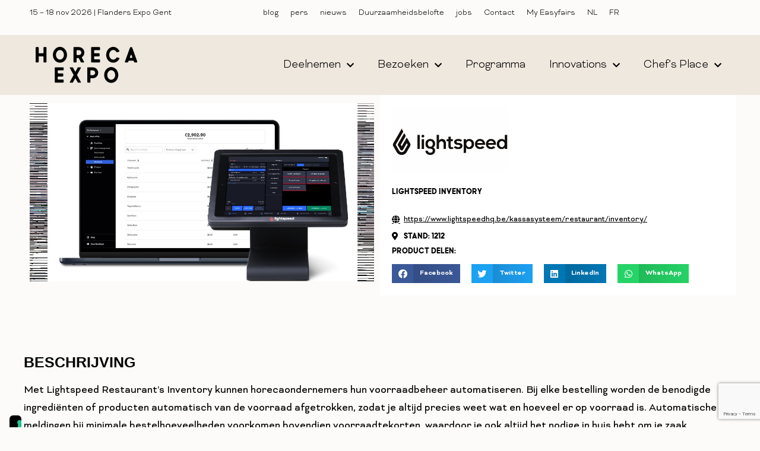

--- FILE ---
content_type: text/html; charset=UTF-8
request_url: https://www.horecaexpo.be/nl/products/lightspeed-inventory/
body_size: 19095
content:
<!doctype html>
<html lang="nl-NL">
<head>
	<meta charset="UTF-8">
	<meta name="viewport" content="width=device-width, initial-scale=1">
	<link rel="profile" href="https://gmpg.org/xfn/11">
				<script type="text/javascript" class="_iub_cs_skip">
				var _iub = _iub || {};
				_iub.csConfiguration = _iub.csConfiguration || {};
				_iub.csConfiguration.siteId = "2727290";
				_iub.csConfiguration.cookiePolicyId = "84576676";
			</script>
			<script class="_iub_cs_skip" src="https://cs.iubenda.com/autoblocking/2727290.js"></script>
			<link media="all" href="https://www.horecaexpo.be/wp-content/assets/147/css/agg_08e2c64fa26de8354904e77e68671e60.css" rel="stylesheet"><title>Lightspeed Inventory &#8211; Horeca Expo</title>
	
	<link rel="alternate" hreflang="nl" href="https://www.horecaexpo.be/nl/products/lightspeed-inventory/" />
<link rel="alternate" hreflang="fr" href="https://www.horecaexpo.be/fr/products/lightspeed-inventory/" />
<link rel="alternate" hreflang="x-default" href="https://www.horecaexpo.be/nl/products/lightspeed-inventory/" />
<meta name="dc.relation" content="https://www.horecaexpo.be/nl/products/lightspeed-inventory/">
<meta name="dc.source" content="https://www.horecaexpo.be/nl/">
<meta name="dc.language" content="nl_NL">
<meta name="robots" content="index, follow, max-snippet:-1, max-image-preview:large, max-video-preview:-1">
<link rel="canonical" href="https://www.horecaexpo.be/nl/products/lightspeed-inventory/">
<meta property="og:url" content="https://www.horecaexpo.be/nl/products/lightspeed-inventory/">
<meta property="og:site_name" content="Horeca Expo">
<meta property="og:locale" content="nl_NL">
<meta property="og:locale:alternate" content="fr_FR">
<meta property="og:type" content="article">
<meta property="og:title" content="Lightspeed Inventory &#8211; Horeca Expo">
<meta property="og:image" content="https://easyfairsassets.com/sites/147/2025/09/3fae2df3-add-on_hospo_inventory_half-width-1.jpg">
<meta property="og:image:secure_url" content="https://easyfairsassets.com/sites/147/2025/09/3fae2df3-add-on_hospo_inventory_half-width-1.jpg">
<meta property="og:image:width" content="1111">
<meta property="og:image:height" content="625">
<meta property="og:image:alt" content="Lightspeed Inventory">
<meta name="twitter:card" content="summary">
<meta name="twitter:site" content="@horecaexpo">
<meta name="twitter:creator" content="@horecaexpo">
<meta name="twitter:title" content="Lightspeed Inventory &#8211; Horeca Expo">
<meta name="twitter:image" content="https://easyfairsassets.com/sites/147/2025/09/3fae2df3-add-on_hospo_inventory_half-width-1-1024x576.jpg">
<link rel='dns-prefetch' href='//cdn.iubenda.com' />
<link rel='dns-prefetch' href='//cdn.jsdelivr.net' />
<link rel="alternate" type="application/rss+xml" title="Horeca Expo &raquo; Feed" href="https://www.horecaexpo.be/nl/feed/" />
<link rel="alternate" type="application/rss+xml" title="Horeca Expo &raquo; Reactiesfeed" href="https://www.horecaexpo.be/nl/comments/feed/" />


















<link rel='stylesheet' id='elementor-frontend-css' href='https://easyfairsassets.com/sites/147/elementor/css/custom-frontend.min.css?ver=1768497666' media='all' />
<link rel='stylesheet' id='widget-nav-menu-css' href='https://easyfairsassets.com/sites/147/elementor/css/custom-pro-widget-nav-menu.min.css?ver=1768497666' media='all' />


<link rel='stylesheet' id='e-apple-webkit-css' href='https://easyfairsassets.com/sites/147/elementor/css/custom-apple-webkit.min.css?ver=1768497666' media='all' />

<link rel='stylesheet' id='widget-icon-list-css' href='https://easyfairsassets.com/sites/147/elementor/css/custom-widget-icon-list.min.css?ver=1768497666' media='all' />














<link rel='stylesheet' id='elementor-post-69331-css' href='https://www.horecaexpo.be/wp-content/assets/147/css/agg_single_756ff0055d0647e1057ab9c1aa260202.css?ver=1768497667' media='all' />


<link rel='stylesheet' id='elementor-post-213520-css' href='https://www.horecaexpo.be/wp-content/assets/147/css/agg_single_a6e6f080395ff55f2e06af5801c28a0b.css?ver=1768497667' media='all' />
<link rel='stylesheet' id='elementor-post-213452-css' href='https://www.horecaexpo.be/wp-content/assets/147/css/agg_single_8c46f2c97ff0cfa5805773feda61c4b3.css?ver=1768497667' media='all' />
<link rel='stylesheet' id='elementor-post-187815-css' href='https://www.horecaexpo.be/wp-content/assets/147/css/agg_single_43c3cfe7862320165736643b8348199f.css?ver=1768497667' media='all' />
<link rel='stylesheet' id='elementor-gf-local-martianmono-css' href='https://www.horecaexpo.be/wp-content/assets/147/css/agg_single_4372da6902d9a684ecb42bee79183f04.css?ver=1751022734' media='all' />

<script  type="text/javascript" class=" _iub_cs_skip" id="iubenda-head-inline-scripts-0">
var _iub = _iub || [];
_iub.csConfiguration = {"countryDetection":true,"enableFadp":true,"floatingPreferencesButtonDisplay":"anchored-bottom-left","perPurposeConsent":true,"siteId":2727290,"whitelabel":false,"cookiePolicyId":84576676,"banner":{"acceptButtonCaptionColor":"#FFFFFF","acceptButtonColor":"#960323","acceptButtonDisplay":true,"backgroundColor":"#FFFFFF","closeButtonDisplay":false,"continueWithoutAcceptingButtonCaptionColor":"#000000","continueWithoutAcceptingButtonColor":"#DADADA","continueWithoutAcceptingButtonDisplay":true,"customizeButtonCaptionColor":"#000000","customizeButtonColor":"#DADADA","customizeButtonDisplay":true,"explicitWithdrawal":true,"fontSizeBody":"12px","listPurposes":true,"position":"float-bottom-left","rejectButtonCaptionColor":"#000000","rejectButtonColor":"#DADADA","rejectButtonDisplay":true,"textColor":"#000000"}};
_iub.csLangConfiguration = {"nl":{"cookiePolicyId":84576676},"fr":{"cookiePolicyId":87974914}};
</script>
<script  type="text/javascript" charset="UTF-8" async="" class=" _iub_cs_skip" src="//cdn.iubenda.com/cs/iubenda_cs.js?ver=3.12.4" id="iubenda-head-scripts-1-js"></script>
<script src="https://www.horecaexpo.be/wp/wp-includes/js/jquery/jquery.min.js?ver=3.7.1" id="jquery-core-js"></script>
<script src="https://www.horecaexpo.be/wp/wp-includes/js/jquery/jquery-migrate.min.js?ver=3.4.1" id="jquery-migrate-js"></script>
<script src="https://www.horecaexpo.be/wp-content/assets/147/js/agg_single_4a82bbed148da4ecc006e7ebba68fc7d.js?ver=1.1.5" id="easyfairs-guest-list_polyfills-js"></script>
<script src="https://www.horecaexpo.be/wp-content/assets/147/js/agg_single_ee30287f06da4e80acb180ddf699f291.js?ver=1.1.5" id="easyfairs-guest-list-js"></script>
<script src="https://www.horecaexpo.be/wp-content/assets/147/js/agg_single_43a5f2981878ff5c9b605b2d8c7bb0ec.js?ver=1.1.5" id="jquery-ui-10-js"></script>
<script src="https://cdn.jsdelivr.net/npm/add-to-calendar-button@2?ver=1.1.5" id="add-to-calendar-button-js"></script>
<script src="https://www.horecaexpo.be/wp-content/assets/147/js/agg_single_d39303830f422c3218b06b84047a5e3c.js?ver=0.7.1" id="my-easyfairs-api-js"></script>
<script src="https://easyfairsassets.com/elassets/lib/font-awesome/js/v4-shims.min.js?ver=3.32.2" id="font-awesome-4-shim-js"></script>
<script src="https://www.horecaexpo.be/wp-content/assets/147/js/agg_single_e5c0cd0b7db07be431e26714a3aea473.js?ver=v3.2.1" id="js-cookie-js"></script>
<link rel="https://api.w.org/" href="https://www.horecaexpo.be/nl/wp-json/" /><link rel="alternate" title="JSON" type="application/json" href="https://www.horecaexpo.be/nl/wp-json/wp/v2/products/264275" /><link rel="EditURI" type="application/rsd+xml" title="RSD" href="https://www.horecaexpo.be/wp/xmlrpc.php?rsd" />
<link rel='shortlink' href='https://www.horecaexpo.be/nl/?p=264275' />
<link rel="alternate" title="oEmbed (JSON)" type="application/json+oembed" href="https://www.horecaexpo.be/nl/wp-json/oembed/1.0/embed?url=https%3A%2F%2Fwww.horecaexpo.be%2Fnl%2Fproducts%2Flightspeed-inventory%2F" />
<link rel="alternate" title="oEmbed (XML)" type="text/xml+oembed" href="https://www.horecaexpo.be/nl/wp-json/oembed/1.0/embed?url=https%3A%2F%2Fwww.horecaexpo.be%2Fnl%2Fproducts%2Flightspeed-inventory%2F&#038;format=xml" />
<meta name="generator" content="EasyFairs" /><meta name="generator" content="WPML ver:4.7.6 stt:37,4;" />
<meta name="generator" content="Elementor 3.32.2; features: additional_custom_breakpoints; settings: css_print_method-external, google_font-enabled, font_display-auto">

			
			<link rel="icon" href="https://easyfairsassets.com/sites/147/2020/02/favicon-horeca-150x150.png" sizes="32x32" />
<link rel="icon" href="https://easyfairsassets.com/sites/147/2020/02/favicon-horeca-300x300.png" sizes="192x192" />
<link rel="apple-touch-icon" href="https://easyfairsassets.com/sites/147/2020/02/favicon-horeca-300x300.png" />
<meta name="msapplication-TileImage" content="https://easyfairsassets.com/sites/147/2020/02/favicon-horeca-300x300.png" />
        <!-- Google Tag Manager -->
                    <script>(function(w,d,s,l,i){w[l]=w[l]||[];w[l].push({'gtm.start':
                        new Date().getTime(),event:'gtm.js'});var f=d.getElementsByTagName(s)[0],
                    j=d.createElement(s),dl=l!='dataLayer'?'&l='+l:'';j.async=true;j.src=
                    'https://www.googletagmanager.com/gtm.js?id='+i+dl;f.parentNode.insertBefore(j,f);
                })(window,document,'script','dataLayer','GTM-W6LK8FS');
            </script>
                    <script>(function(w,d,s,l,i){w[l]=w[l]||[];w[l].push({'gtm.start':
                    new Date().getTime(),event:'gtm.js'});var f=d.getElementsByTagName(s)[0],
                j=d.createElement(s),dl=l!='dataLayer'?'&l='+l:'';j.async=true;j.src=
                'https://www.googletagmanager.com/gtm.js?id='+i+dl;f.parentNode.insertBefore(j,f);
            })(window,document,'script','dataLayer','GTM-TLBPTT2');
        </script>
                            <script>
                        window.dataLayer = window.dataLayer || [];
                        window.dataLayer.push({
                            'wex_id': '209833',
                            'wp_type': 'products',
                            'wex_stand': '205404',
                        });
                    </script>
                            <!-- End Google Tag Manager -->
        <!-- start Omniconvert.com code -->
<link rel="dns-prefetch" href="//app.omniconvert.com" />
<script type="text/javascript">window._mktz=window._mktz||[];</script>
<script src="//cdn.omniconvert.com/js/e60d1a3.js"></script>
<!-- end Omniconvert.com code -->		
		</head>
<body class="wp-singular products-template-default single single-products postid-264275 wp-custom-logo wp-embed-responsive wp-theme-hello-elementor wp-child-theme-easyfairs hello-elementor-default elementor-default elementor-template-full-width elementor-kit-69331 elementor-page-187815">

<!-- Google Tag Manager (noscript) -->
        <noscript><iframe src="https://www.googletagmanager.com/ns.html?id=GTM-TLBPTT2" height="0" width="0" style="display:none;visibility:hidden"></iframe></noscript><noscript><iframe src="https://www.googletagmanager.com/ns.html?id=GTM-W6LK8FS" height="0" width="0" style="display:none;visibility:hidden"></iframe></noscript><!-- End Google Tag Manager (noscript) -->
<a class="skip-link screen-reader-text" href="#content">Skip to content</a>

		<header data-elementor-type="header" data-elementor-id="213520" class="elementor elementor-213520 elementor-location-header" data-elementor-post-type="elementor_library">
			<div class="elementor-element elementor-element-0277f7c e-flex e-con-boxed e-con e-parent" data-id="0277f7c" data-element_type="container" data-settings="{&quot;background_background&quot;:&quot;classic&quot;}">
					<div class="e-con-inner">
		<div class="elementor-element elementor-element-31dbf37 e-con-full e-flex e-con e-child" data-id="31dbf37" data-element_type="container">
		<div class="elementor-element elementor-element-b6a87b0 e-con-full e-flex e-con e-child" data-id="b6a87b0" data-element_type="container">
				<div class="elementor-element elementor-element-21c27f4 elementor-widget elementor-widget-text-editor" data-id="21c27f4" data-element_type="widget" data-widget_type="text-editor.default">
				<div class="elementor-widget-container">
									<p>15 &#8211; 18 nov 2026 | Flanders Expo Gent</p>								</div>
				</div>
				</div>
		<div class="elementor-element elementor-element-bc6e6c5 e-con-full elementor-hidden-tablet elementor-hidden-mobile e-flex e-con e-child" data-id="bc6e6c5" data-element_type="container">
				<div class="elementor-element elementor-element-628abff elementor-nav-menu__align-end elementor-nav-menu--dropdown-none elementor-widget__width-auto elementor-widget elementor-widget-nav-menu" data-id="628abff" data-element_type="widget" data-settings="{&quot;submenu_icon&quot;:{&quot;value&quot;:&quot;&lt;i class=\&quot;fas fa-chevron-down\&quot; aria-hidden=\&quot;true\&quot;&gt;&lt;\/i&gt;&quot;,&quot;library&quot;:&quot;fa-solid&quot;},&quot;layout&quot;:&quot;horizontal&quot;}" data-widget_type="nav-menu.default">
				<div class="elementor-widget-container">
								<nav aria-label="Menu" class="elementor-nav-menu--main elementor-nav-menu__container elementor-nav-menu--layout-horizontal e--pointer-none">
				<ul id="menu-1-628abff" class="elementor-nav-menu"><li class="menu-item menu-item-type-post_type menu-item-object-page current_page_parent menu-item-83358"><a href="https://www.horecaexpo.be/nl/blog/" class="elementor-item">blog</a></li>
<li class="menu-item menu-item-type-post_type menu-item-object-page menu-item-78"><a href="https://www.horecaexpo.be/nl/pers/" class="elementor-item">pers</a></li>
<li class="menu-item menu-item-type-custom menu-item-object-custom menu-item-20820"><a href="/nl/news/" class="elementor-item">nieuws</a></li>
<li class="menu-item menu-item-type-post_type menu-item-object-page menu-item-213560"><a href="https://www.horecaexpo.be/nl/duurzaamheidsbelofte/" class="elementor-item">Duurzaamheidsbelofte</a></li>
<li class="menu-item menu-item-type-custom menu-item-object-custom menu-item-20821"><a href="/nl/job/" class="elementor-item">jobs</a></li>
<li class="menu-item menu-item-type-post_type menu-item-object-page menu-item-216184"><a href="https://www.horecaexpo.be/nl/contact/" class="elementor-item">Contact</a></li>
<li class="menu-item menu-item-type-custom menu-item-object-custom menu-item-33597"><a href="https://my.easyfairs.com/#/login" class="elementor-item elementor-item-anchor">My Easyfairs</a></li>
<li class="menu-item wpml-ls-slot-14 wpml-ls-item wpml-ls-item-nl wpml-ls-current-language wpml-ls-menu-item wpml-ls-first-item menu-item-type-wpml_ls_menu_item menu-item-object-wpml_ls_menu_item menu-item-wpml-ls-14-nl"><a href="https://www.horecaexpo.be/nl/products/lightspeed-inventory/" title="Schakel over naar NL" class="elementor-item"><span class="wpml-ls-native" lang="nl">NL</span></a></li>
<li class="menu-item wpml-ls-slot-14 wpml-ls-item wpml-ls-item-fr wpml-ls-menu-item wpml-ls-last-item menu-item-type-wpml_ls_menu_item menu-item-object-wpml_ls_menu_item menu-item-wpml-ls-14-fr"><a href="https://www.horecaexpo.be/fr/products/lightspeed-inventory/" title="Schakel over naar FR" class="elementor-item"><span class="wpml-ls-native" lang="fr">FR</span></a></li>
</ul>			</nav>
						<nav class="elementor-nav-menu--dropdown elementor-nav-menu__container" aria-hidden="true">
				<ul id="menu-2-628abff" class="elementor-nav-menu"><li class="menu-item menu-item-type-post_type menu-item-object-page current_page_parent menu-item-83358"><a href="https://www.horecaexpo.be/nl/blog/" class="elementor-item" tabindex="-1">blog</a></li>
<li class="menu-item menu-item-type-post_type menu-item-object-page menu-item-78"><a href="https://www.horecaexpo.be/nl/pers/" class="elementor-item" tabindex="-1">pers</a></li>
<li class="menu-item menu-item-type-custom menu-item-object-custom menu-item-20820"><a href="/nl/news/" class="elementor-item" tabindex="-1">nieuws</a></li>
<li class="menu-item menu-item-type-post_type menu-item-object-page menu-item-213560"><a href="https://www.horecaexpo.be/nl/duurzaamheidsbelofte/" class="elementor-item" tabindex="-1">Duurzaamheidsbelofte</a></li>
<li class="menu-item menu-item-type-custom menu-item-object-custom menu-item-20821"><a href="/nl/job/" class="elementor-item" tabindex="-1">jobs</a></li>
<li class="menu-item menu-item-type-post_type menu-item-object-page menu-item-216184"><a href="https://www.horecaexpo.be/nl/contact/" class="elementor-item" tabindex="-1">Contact</a></li>
<li class="menu-item menu-item-type-custom menu-item-object-custom menu-item-33597"><a href="https://my.easyfairs.com/#/login" class="elementor-item elementor-item-anchor" tabindex="-1">My Easyfairs</a></li>
<li class="menu-item wpml-ls-slot-14 wpml-ls-item wpml-ls-item-nl wpml-ls-current-language wpml-ls-menu-item wpml-ls-first-item menu-item-type-wpml_ls_menu_item menu-item-object-wpml_ls_menu_item menu-item-wpml-ls-14-nl"><a href="https://www.horecaexpo.be/nl/products/lightspeed-inventory/" title="Schakel over naar NL" class="elementor-item" tabindex="-1"><span class="wpml-ls-native" lang="nl">NL</span></a></li>
<li class="menu-item wpml-ls-slot-14 wpml-ls-item wpml-ls-item-fr wpml-ls-menu-item wpml-ls-last-item menu-item-type-wpml_ls_menu_item menu-item-object-wpml_ls_menu_item menu-item-wpml-ls-14-fr"><a href="https://www.horecaexpo.be/fr/products/lightspeed-inventory/" title="Schakel over naar FR" class="elementor-item" tabindex="-1"><span class="wpml-ls-native" lang="fr">FR</span></a></li>
</ul>			</nav>
						</div>
				</div>
				</div>
				</div>
					</div>
				</div>
		<div class="elementor-element elementor-element-7178a7e6 elementor-hidden-tablet elementor-hidden-mobile e-flex e-con-boxed e-con e-parent" data-id="7178a7e6" data-element_type="container" data-settings="{&quot;background_background&quot;:&quot;classic&quot;}">
					<div class="e-con-inner">
		<div class="elementor-element elementor-element-d05f47d e-flex e-con-boxed e-con e-child" data-id="d05f47d" data-element_type="container">
					<div class="e-con-inner">
		<div class="elementor-element elementor-element-e8b0341 e-con-full e-flex e-con e-child" data-id="e8b0341" data-element_type="container">
				<div class="elementor-element elementor-element-9a7d9f4 elementor-widget elementor-widget-theme-site-logo elementor-widget-image" data-id="9a7d9f4" data-element_type="widget" data-widget_type="theme-site-logo.default">
				<div class="elementor-widget-container">
											<a href="https://www.horecaexpo.be/nl/">
			<img width="200" height="71" src="https://easyfairsassets.com/sites/147/2020/02/logo-horeca-expo.svg" class="attachment-full size-full wp-image-247505" alt="" />				</a>
											</div>
				</div>
				</div>
		<div class="elementor-element elementor-element-eee4157 e-flex e-con-boxed e-con e-child" data-id="eee4157" data-element_type="container">
					<div class="e-con-inner">
				<div class="elementor-element elementor-element-12e8862b elementor-nav-menu__align-center elementor-nav-menu--dropdown-none elementor-widget elementor-widget-nav-menu" data-id="12e8862b" data-element_type="widget" data-settings="{&quot;submenu_icon&quot;:{&quot;value&quot;:&quot;&lt;i class=\&quot;fas fa-chevron-down\&quot; aria-hidden=\&quot;true\&quot;&gt;&lt;\/i&gt;&quot;,&quot;library&quot;:&quot;fa-solid&quot;},&quot;layout&quot;:&quot;horizontal&quot;}" data-widget_type="nav-menu.default">
				<div class="elementor-widget-container">
								<nav aria-label="Menu" class="elementor-nav-menu--main elementor-nav-menu__container elementor-nav-menu--layout-horizontal e--pointer-underline e--animation-fade">
				<ul id="menu-1-12e8862b" class="elementor-nav-menu"><li class="menu-item menu-item-type-custom menu-item-object-custom menu-item-has-children menu-item-74645"><a class="elementor-item">deelnemen</a>
<ul class="sub-menu elementor-nav-menu--dropdown">
	<li class="menu-item menu-item-type-post_type menu-item-object-page menu-item-74643"><a href="https://www.horecaexpo.be/nl/facts-figures/" class="elementor-sub-item">facts &#038; figures</a></li>
	<li class="menu-item menu-item-type-post_type menu-item-object-page menu-item-74644"><a href="https://www.horecaexpo.be/nl/tarieven/" class="elementor-sub-item">tarieven</a></li>
	<li class="menu-item menu-item-type-post_type menu-item-object-page menu-item-74646"><a href="https://www.horecaexpo.be/nl/start-ups/" class="elementor-sub-item">start-ups</a></li>
	<li class="menu-item menu-item-type-post_type menu-item-object-page menu-item-248186"><a href="https://www.horecaexpo.be/nl/food-market/" class="elementor-sub-item">Food Market</a></li>
	<li class="menu-item menu-item-type-post_type menu-item-object-page menu-item-74642"><a href="https://www.horecaexpo.be/nl/praktische-info/" class="elementor-sub-item">praktische info</a></li>
	<li class="menu-item menu-item-type-post_type menu-item-object-page menu-item-74641"><a href="https://www.horecaexpo.be/nl/contacteer-ons/" class="elementor-sub-item">contacteer ons</a></li>
	<li class="menu-item menu-item-type-post_type menu-item-object-page menu-item-74640"><a href="https://www.horecaexpo.be/nl/downloads/" class="elementor-sub-item">downloads</a></li>
</ul>
</li>
<li class="menu-item menu-item-type-custom menu-item-object-custom menu-item-has-children menu-item-74647"><a class="elementor-item">bezoeken</a>
<ul class="sub-menu elementor-nav-menu--dropdown">
	<li class="menu-item menu-item-type-post_type menu-item-object-page menu-item-74650"><a href="https://www.horecaexpo.be/nl/concept/" class="elementor-sub-item">concept</a></li>
	<li class="menu-item menu-item-type-custom menu-item-object-custom menu-item-74653"><a href="https://www.horecaexpo.be/nl/exhibitor/" class="elementor-sub-item">exposantenlijst</a></li>
	<li class="menu-item menu-item-type-post_type menu-item-object-page menu-item-74649"><a href="https://www.horecaexpo.be/nl/beursplan/" class="elementor-sub-item">beursplan</a></li>
	<li class="menu-item menu-item-type-post_type menu-item-object-page menu-item-74652"><a href="https://www.horecaexpo.be/nl/registreer/" class="elementor-sub-item">registratie</a></li>
	<li class="menu-item menu-item-type-post_type menu-item-object-page menu-item-74648"><a href="https://www.horecaexpo.be/nl/bereikbaarheid/" class="elementor-sub-item">bereikbaarheid</a></li>
	<li class="menu-item menu-item-type-post_type menu-item-object-page menu-item-273126"><a href="https://www.horecaexpo.be/nl/duurzaamheid/" class="elementor-sub-item">Duurzaamheid</a></li>
	<li class="menu-item menu-item-type-post_type menu-item-object-page menu-item-74651"><a href="https://www.horecaexpo.be/nl/faq/" class="elementor-sub-item">faq</a></li>
</ul>
</li>
<li class="menu-item menu-item-type-post_type menu-item-object-page menu-item-69141"><a href="https://www.horecaexpo.be/nl/programma/" class="elementor-item">programma</a></li>
<li class="menu-item menu-item-type-custom menu-item-object-custom menu-item-has-children menu-item-74654"><a class="elementor-item">innovations</a>
<ul class="sub-menu elementor-nav-menu--dropdown">
	<li class="menu-item menu-item-type-post_type menu-item-object-page menu-item-266434"><a href="https://www.horecaexpo.be/nl/innovation-awards/" class="elementor-sub-item">innovation awards</a></li>
	<li class="menu-item menu-item-type-post_type menu-item-object-page menu-item-168690"><a href="https://www.horecaexpo.be/nl/innovation-awards-jury/" class="elementor-sub-item">Jury</a></li>
	<li class="menu-item menu-item-type-custom menu-item-object-custom menu-item-74657"><a href="https://www.horecaexpo.be/nl/product-category/innovatiegalerij/" class="elementor-sub-item">gallerij</a></li>
</ul>
</li>
<li class="menu-item menu-item-type-custom menu-item-object-custom menu-item-has-children menu-item-74658"><a class="elementor-item">chef&#8217;s place</a>
<ul class="sub-menu elementor-nav-menu--dropdown">
	<li class="menu-item menu-item-type-post_type menu-item-object-page menu-item-74660"><a href="https://www.horecaexpo.be/nl/ontdekken-cp/" class="elementor-sub-item">ontdekken</a></li>
	<li class="menu-item menu-item-type-post_type menu-item-object-page menu-item-75350"><a href="https://www.horecaexpo.be/nl/chefs-place/masterclasses-cp/" class="elementor-sub-item">masterclasses</a></li>
	<li class="menu-item menu-item-type-post_type menu-item-object-page menu-item-202856"><a href="https://www.horecaexpo.be/nl/exposantenlijst-chefs-place/" class="elementor-sub-item">Exposantenlijst</a></li>
	<li class="menu-item menu-item-type-post_type menu-item-object-page menu-item-74659"><a href="https://www.horecaexpo.be/nl/chefs-place/deelnemen-cp/" class="elementor-sub-item">deelnemen</a></li>
</ul>
</li>
</ul>			</nav>
						<nav class="elementor-nav-menu--dropdown elementor-nav-menu__container" aria-hidden="true">
				<ul id="menu-2-12e8862b" class="elementor-nav-menu"><li class="menu-item menu-item-type-custom menu-item-object-custom menu-item-has-children menu-item-74645"><a class="elementor-item" tabindex="-1">deelnemen</a>
<ul class="sub-menu elementor-nav-menu--dropdown">
	<li class="menu-item menu-item-type-post_type menu-item-object-page menu-item-74643"><a href="https://www.horecaexpo.be/nl/facts-figures/" class="elementor-sub-item" tabindex="-1">facts &#038; figures</a></li>
	<li class="menu-item menu-item-type-post_type menu-item-object-page menu-item-74644"><a href="https://www.horecaexpo.be/nl/tarieven/" class="elementor-sub-item" tabindex="-1">tarieven</a></li>
	<li class="menu-item menu-item-type-post_type menu-item-object-page menu-item-74646"><a href="https://www.horecaexpo.be/nl/start-ups/" class="elementor-sub-item" tabindex="-1">start-ups</a></li>
	<li class="menu-item menu-item-type-post_type menu-item-object-page menu-item-248186"><a href="https://www.horecaexpo.be/nl/food-market/" class="elementor-sub-item" tabindex="-1">Food Market</a></li>
	<li class="menu-item menu-item-type-post_type menu-item-object-page menu-item-74642"><a href="https://www.horecaexpo.be/nl/praktische-info/" class="elementor-sub-item" tabindex="-1">praktische info</a></li>
	<li class="menu-item menu-item-type-post_type menu-item-object-page menu-item-74641"><a href="https://www.horecaexpo.be/nl/contacteer-ons/" class="elementor-sub-item" tabindex="-1">contacteer ons</a></li>
	<li class="menu-item menu-item-type-post_type menu-item-object-page menu-item-74640"><a href="https://www.horecaexpo.be/nl/downloads/" class="elementor-sub-item" tabindex="-1">downloads</a></li>
</ul>
</li>
<li class="menu-item menu-item-type-custom menu-item-object-custom menu-item-has-children menu-item-74647"><a class="elementor-item" tabindex="-1">bezoeken</a>
<ul class="sub-menu elementor-nav-menu--dropdown">
	<li class="menu-item menu-item-type-post_type menu-item-object-page menu-item-74650"><a href="https://www.horecaexpo.be/nl/concept/" class="elementor-sub-item" tabindex="-1">concept</a></li>
	<li class="menu-item menu-item-type-custom menu-item-object-custom menu-item-74653"><a href="https://www.horecaexpo.be/nl/exhibitor/" class="elementor-sub-item" tabindex="-1">exposantenlijst</a></li>
	<li class="menu-item menu-item-type-post_type menu-item-object-page menu-item-74649"><a href="https://www.horecaexpo.be/nl/beursplan/" class="elementor-sub-item" tabindex="-1">beursplan</a></li>
	<li class="menu-item menu-item-type-post_type menu-item-object-page menu-item-74652"><a href="https://www.horecaexpo.be/nl/registreer/" class="elementor-sub-item" tabindex="-1">registratie</a></li>
	<li class="menu-item menu-item-type-post_type menu-item-object-page menu-item-74648"><a href="https://www.horecaexpo.be/nl/bereikbaarheid/" class="elementor-sub-item" tabindex="-1">bereikbaarheid</a></li>
	<li class="menu-item menu-item-type-post_type menu-item-object-page menu-item-273126"><a href="https://www.horecaexpo.be/nl/duurzaamheid/" class="elementor-sub-item" tabindex="-1">Duurzaamheid</a></li>
	<li class="menu-item menu-item-type-post_type menu-item-object-page menu-item-74651"><a href="https://www.horecaexpo.be/nl/faq/" class="elementor-sub-item" tabindex="-1">faq</a></li>
</ul>
</li>
<li class="menu-item menu-item-type-post_type menu-item-object-page menu-item-69141"><a href="https://www.horecaexpo.be/nl/programma/" class="elementor-item" tabindex="-1">programma</a></li>
<li class="menu-item menu-item-type-custom menu-item-object-custom menu-item-has-children menu-item-74654"><a class="elementor-item" tabindex="-1">innovations</a>
<ul class="sub-menu elementor-nav-menu--dropdown">
	<li class="menu-item menu-item-type-post_type menu-item-object-page menu-item-266434"><a href="https://www.horecaexpo.be/nl/innovation-awards/" class="elementor-sub-item" tabindex="-1">innovation awards</a></li>
	<li class="menu-item menu-item-type-post_type menu-item-object-page menu-item-168690"><a href="https://www.horecaexpo.be/nl/innovation-awards-jury/" class="elementor-sub-item" tabindex="-1">Jury</a></li>
	<li class="menu-item menu-item-type-custom menu-item-object-custom menu-item-74657"><a href="https://www.horecaexpo.be/nl/product-category/innovatiegalerij/" class="elementor-sub-item" tabindex="-1">gallerij</a></li>
</ul>
</li>
<li class="menu-item menu-item-type-custom menu-item-object-custom menu-item-has-children menu-item-74658"><a class="elementor-item" tabindex="-1">chef&#8217;s place</a>
<ul class="sub-menu elementor-nav-menu--dropdown">
	<li class="menu-item menu-item-type-post_type menu-item-object-page menu-item-74660"><a href="https://www.horecaexpo.be/nl/ontdekken-cp/" class="elementor-sub-item" tabindex="-1">ontdekken</a></li>
	<li class="menu-item menu-item-type-post_type menu-item-object-page menu-item-75350"><a href="https://www.horecaexpo.be/nl/chefs-place/masterclasses-cp/" class="elementor-sub-item" tabindex="-1">masterclasses</a></li>
	<li class="menu-item menu-item-type-post_type menu-item-object-page menu-item-202856"><a href="https://www.horecaexpo.be/nl/exposantenlijst-chefs-place/" class="elementor-sub-item" tabindex="-1">Exposantenlijst</a></li>
	<li class="menu-item menu-item-type-post_type menu-item-object-page menu-item-74659"><a href="https://www.horecaexpo.be/nl/chefs-place/deelnemen-cp/" class="elementor-sub-item" tabindex="-1">deelnemen</a></li>
</ul>
</li>
</ul>			</nav>
						</div>
				</div>
				<div class="elementor-element elementor-element-56abfc14 elementor-align-left elementor-laptop-align-left elementor-hidden-desktop elementor-hidden-laptop elementor-hidden-tablet elementor-hidden-mobile elementor-widget elementor-widget-dynamic-button" data-id="56abfc14" data-element_type="widget" data-widget_type="dynamic-button.default">
				<div class="elementor-widget-container">
					        <div class="elementor-button-wrapper">
            <a href="https://register.visitcloud.com/survey/3o3hd5o5f8y52" target="_blank" class="elementor-button-link elementor-button elementor-size-sm" role="button">
                        <span class="elementor-button-content-wrapper">
						<span class="elementor-button-text">REGISTREER</span>
		</span>
                    </a>
        </div>
        				</div>
				</div>
					</div>
				</div>
					</div>
				</div>
					</div>
				</div>
		<div class="elementor-element elementor-element-99fe81b elementor-hidden-desktop elementor-hidden-laptop e-flex e-con-boxed e-con e-parent" data-id="99fe81b" data-element_type="container">
					<div class="e-con-inner">
				<div class="elementor-element elementor-element-7389f91d elementor-widget elementor-widget-theme-site-logo elementor-widget-image" data-id="7389f91d" data-element_type="widget" data-widget_type="theme-site-logo.default">
				<div class="elementor-widget-container">
											<a href="https://www.horecaexpo.be/nl/">
			<img width="200" height="71" src="https://easyfairsassets.com/sites/147/2020/02/logo-horeca-expo.svg" class="attachment-full size-full wp-image-247505" alt="" />				</a>
											</div>
				</div>
				<div class="elementor-element elementor-element-65d3c314 elementor-view-default elementor-widget elementor-widget-icon" data-id="65d3c314" data-element_type="widget" data-widget_type="icon.default">
				<div class="elementor-widget-container">
							<div class="elementor-icon-wrapper">
			<a class="elementor-icon" href="#elementor-action%3Aaction%3Dpopup%3Aopen%26settings%3DeyJpZCI6MTYwMTE2LCJ0b2dnbGUiOmZhbHNlfQ%3D%3D">
			<i aria-hidden="true" class="fas fa-bars"></i>			</a>
		</div>
						</div>
				</div>
					</div>
				</div>
				</header>
				<div data-elementor-type="single" data-elementor-id="187815" class="elementor elementor-187815 elementor-location-single post-264275 products type-products status-publish has-post-thumbnail hentry edition-horeca-expo-2025" data-elementor-post-type="elementor_library">
					<section class="elementor-section elementor-top-section elementor-element elementor-element-5e7adbfc elementor-section-stretched elementor-section-boxed elementor-section-height-default elementor-section-height-default" data-id="5e7adbfc" data-element_type="section" data-settings="{&quot;stretch_section&quot;:&quot;section-stretched&quot;}">
						<div class="elementor-container elementor-column-gap-default">
					<div class="elementor-column elementor-col-50 elementor-top-column elementor-element elementor-element-21b1177f" data-id="21b1177f" data-element_type="column">
			<div class="elementor-widget-wrap elementor-element-populated">
						<div class="elementor-element elementor-element-4763c68a elementor-skin-slideshow elementor-arrows-yes elementor-aspect-ratio-219 elementor-arrows-yes elementor-widget elementor-widget-media-carousel-custom elementor-widget elementor-widget-media-carousel-custom" data-id="4763c68a" data-element_type="widget" data-settings="{&quot;skin&quot;:&quot;slideshow&quot;,&quot;include_featured_image&quot;:&quot;yes&quot;,&quot;slideshow_slides_per_view&quot;:&quot;2&quot;,&quot;effect&quot;:&quot;slide&quot;,&quot;show_arrows&quot;:&quot;yes&quot;,&quot;speed&quot;:500,&quot;loop&quot;:&quot;yes&quot;,&quot;space_between&quot;:{&quot;unit&quot;:&quot;px&quot;,&quot;size&quot;:10,&quot;sizes&quot;:[]},&quot;space_between_laptop&quot;:{&quot;unit&quot;:&quot;px&quot;,&quot;size&quot;:&quot;&quot;,&quot;sizes&quot;:[]},&quot;space_between_tablet&quot;:{&quot;unit&quot;:&quot;px&quot;,&quot;size&quot;:10,&quot;sizes&quot;:[]},&quot;space_between_mobile&quot;:{&quot;unit&quot;:&quot;px&quot;,&quot;size&quot;:10,&quot;sizes&quot;:[]}}" data-widget_type="media-carousel.default">
				<div class="elementor-widget-container">
									<div class="elementor-swiper">
					<div class="elementor-main-swiper swiper" role="region" aria-roledescription="carousel" aria-label="slides">
				<div class="swiper-wrapper">
											<div class="swiper-slide" role="group" aria-roledescription="slide">
									<div class="elementor-carousel-image" style="background-image: url(https://easyfairsassets.com/sites/147/2025/09/3fae2df3-add-on_hospo_inventory_half-width-1.jpg)">
					</div>
								</div>
									</div>
							</div>
				</div>
								</div>
				</div>
					</div>
		</div>
				<div class="elementor-column elementor-col-50 elementor-top-column elementor-element elementor-element-710f62dc" data-id="710f62dc" data-element_type="column" data-settings="{&quot;background_background&quot;:&quot;classic&quot;}">
			<div class="elementor-widget-wrap elementor-element-populated">
						<div class="elementor-element elementor-element-1e391636 elementor-widget elementor-widget-image" data-id="1e391636" data-element_type="widget" exhibitors_of_content_interest="" data-widget_type="image.default">
				<div class="elementor-widget-container">
															<img fetchpriority="high" width="1920" height="1079" src="https://easyfairsassets.com/sites/147/2025/05/LightspeedLogo_Charcoal-1.png" class="attachment-full size-full wp-image-264308" alt="Lightspeed" srcset="https://easyfairsassets.com/sites/147/2025/05/LightspeedLogo_Charcoal-1.png 1920w, https://easyfairsassets.com/sites/147/2025/05/LightspeedLogo_Charcoal-1-300x169.png 300w, https://easyfairsassets.com/sites/147/2025/05/LightspeedLogo_Charcoal-1-1024x575.png 1024w, https://easyfairsassets.com/sites/147/2025/05/LightspeedLogo_Charcoal-1-768x432.png 768w, https://easyfairsassets.com/sites/147/2025/05/LightspeedLogo_Charcoal-1-1536x863.png 1536w" sizes="(max-width: 1920px) 100vw, 1920px" />															</div>
				</div>
				<section class="elementor-section elementor-inner-section elementor-element elementor-element-485fd440 elementor-section-boxed elementor-section-height-default elementor-section-height-default" data-id="485fd440" data-element_type="section">
						<div class="elementor-container elementor-column-gap-no">
					<div class="elementor-column elementor-col-100 elementor-inner-column elementor-element elementor-element-bcc6211" data-id="bcc6211" data-element_type="column">
			<div class="elementor-widget-wrap elementor-element-populated">
						<div class="elementor-element elementor-element-7504b563 elementor-widget elementor-widget-theme-post-title elementor-page-title elementor-widget-heading" data-id="7504b563" data-element_type="widget" data-widget_type="theme-post-title.default">
				<div class="elementor-widget-container">
					<h1 class="elementor-heading-title elementor-size-default">Lightspeed Inventory</h1>				</div>
				</div>
				<div class="elementor-element elementor-element-1d7b54c5 elementor-align-left elementor-widget elementor-widget-post-info" data-id="1d7b54c5" data-element_type="widget" data-widget_type="post-info.default">
				<div class="elementor-widget-container">
							<ul class="elementor-icon-list-items elementor-post-info">
								<li class="elementor-icon-list-item elementor-repeater-item-c69fe14">
						<a href="https://www.lightspeedhq.be/kassasysteem/restaurant/inventory/" target="_blank">
											<span class="elementor-icon-list-icon">
								<i aria-hidden="true" class="fas fa-globe"></i>							</span>
									<span class="elementor-icon-list-text elementor-post-info__item elementor-post-info__item--type-custom">
										https://www.lightspeedhq.be/kassasysteem/restaurant/inventory/					</span>
									</a>
				</li>
				<li class="elementor-icon-list-item elementor-repeater-item-a1aad9c">
										<span class="elementor-icon-list-icon">
								<i aria-hidden="true" class="fas fa-map-marker-alt"></i>							</span>
									<span class="elementor-icon-list-text elementor-post-info__item elementor-post-info__item--type-custom">
										STAND: 1212					</span>
								</li>
				</ul>
						</div>
				</div>
				<div class="elementor-element elementor-element-76ee9538 elementor-align-left download-products elementor-icon-list--layout-traditional elementor-widget elementor-widget-custom-doc-list" data-id="76ee9538" data-element_type="widget" data-widget_type="custom-doc-list.default">
				<div class="elementor-widget-container">
							<ul >
					</ul>
						</div>
				</div>
					</div>
		</div>
					</div>
		</section>
				<section class="elementor-section elementor-inner-section elementor-element elementor-element-77440eed elementor-section-boxed elementor-section-height-default elementor-section-height-default" data-id="77440eed" data-element_type="section">
						<div class="elementor-container elementor-column-gap-no">
					<div class="elementor-column elementor-col-100 elementor-inner-column elementor-element elementor-element-5c9ba63b" data-id="5c9ba63b" data-element_type="column">
			<div class="elementor-widget-wrap elementor-element-populated">
						<div class="elementor-element elementor-element-c633d91 elementor-widget elementor-widget-heading" data-id="c633d91" data-element_type="widget" data-widget_type="heading.default">
				<div class="elementor-widget-container">
					<p class="elementor-heading-title elementor-size-default">Product delen:</p>				</div>
				</div>
				<div class="elementor-element elementor-element-6a80d329 elementor-share-buttons--view-icon-text elementor-share-buttons--skin-gradient elementor-share-buttons--shape-square elementor-grid-0 elementor-share-buttons--color-official elementor-widget elementor-widget-share-buttons" data-id="6a80d329" data-element_type="widget" data-widget_type="share-buttons.default">
				<div class="elementor-widget-container">
							<div class="elementor-grid" role="list">
								<div class="elementor-grid-item" role="listitem">
						<div class="elementor-share-btn elementor-share-btn_facebook" role="button" tabindex="0" aria-label="Share on facebook">
															<span class="elementor-share-btn__icon">
								<i class="fab fa-facebook" aria-hidden="true"></i>							</span>
																						<div class="elementor-share-btn__text">
																			<span class="elementor-share-btn__title">
										Facebook									</span>
																	</div>
													</div>
					</div>
									<div class="elementor-grid-item" role="listitem">
						<div class="elementor-share-btn elementor-share-btn_twitter" role="button" tabindex="0" aria-label="Share on twitter">
															<span class="elementor-share-btn__icon">
								<i class="fab fa-twitter" aria-hidden="true"></i>							</span>
																						<div class="elementor-share-btn__text">
																			<span class="elementor-share-btn__title">
										Twitter									</span>
																	</div>
													</div>
					</div>
									<div class="elementor-grid-item" role="listitem">
						<div class="elementor-share-btn elementor-share-btn_linkedin" role="button" tabindex="0" aria-label="Share on linkedin">
															<span class="elementor-share-btn__icon">
								<i class="fab fa-linkedin" aria-hidden="true"></i>							</span>
																						<div class="elementor-share-btn__text">
																			<span class="elementor-share-btn__title">
										LinkedIn									</span>
																	</div>
													</div>
					</div>
									<div class="elementor-grid-item" role="listitem">
						<div class="elementor-share-btn elementor-share-btn_whatsapp" role="button" tabindex="0" aria-label="Share on whatsapp">
															<span class="elementor-share-btn__icon">
								<i class="fab fa-whatsapp" aria-hidden="true"></i>							</span>
																						<div class="elementor-share-btn__text">
																			<span class="elementor-share-btn__title">
										WhatsApp									</span>
																	</div>
													</div>
					</div>
						</div>
						</div>
				</div>
					</div>
		</div>
					</div>
		</section>
					</div>
		</div>
					</div>
		</section>
				<section class="elementor-section elementor-top-section elementor-element elementor-element-1bb6e3ed elementor-section-content-middle elementor-section-stretched elementor-section-boxed elementor-section-height-default elementor-section-height-default" data-id="1bb6e3ed" data-element_type="section" data-settings="{&quot;stretch_section&quot;:&quot;section-stretched&quot;,&quot;background_background&quot;:&quot;classic&quot;}">
						<div class="elementor-container elementor-column-gap-no">
					<div class="elementor-column elementor-col-100 elementor-top-column elementor-element elementor-element-51312dd" data-id="51312dd" data-element_type="column">
			<div class="elementor-widget-wrap elementor-element-populated">
						<div class="elementor-element elementor-element-5f4097e5 animated-slow elementor-invisible elementor-widget elementor-widget-heading" data-id="5f4097e5" data-element_type="widget" data-settings="{&quot;_animation&quot;:&quot;fadeIn&quot;}" data-widget_type="heading.default">
				<div class="elementor-widget-container">
					<h2 class="elementor-heading-title elementor-size-default">Beschrijving</h2>				</div>
				</div>
				<div class="elementor-element elementor-element-66849c15 elementor-widget elementor-widget-theme-post-content" data-id="66849c15" data-element_type="widget" data-widget_type="theme-post-content.default">
				<div class="elementor-widget-container">
					<p>Met Lightspeed Restaurant’s Inventory kunnen horecaondernemers hun voorraadbeheer automatiseren. Bij elke bestelling worden de benodigde ingrediënten of producten automatisch van de voorraad afgetrokken, zodat je altijd precies weet wat en hoeveel er op voorraad is. Automatische meldingen bij minimale bestelhoeveelheden voorkomen bovendien voorraadtekorten, waardoor je ook altijd het nodige in huis hebt om je zaak draaiende te houden.</p>
				</div>
				</div>
					</div>
		</div>
					</div>
		</section>
				<section class="elementor-section elementor-top-section elementor-element elementor-element-6bc6d363 elementor-section-content-middle elementor-section-stretched only_show_when_list_not_empty elementor-section-boxed elementor-section-height-default elementor-section-height-default" data-id="6bc6d363" data-element_type="section" data-settings="{&quot;stretch_section&quot;:&quot;section-stretched&quot;,&quot;background_background&quot;:&quot;classic&quot;}">
						<div class="elementor-container elementor-column-gap-no">
					<div class="elementor-column elementor-col-100 elementor-top-column elementor-element elementor-element-d6b8f85" data-id="d6b8f85" data-element_type="column">
			<div class="elementor-widget-wrap elementor-element-populated">
						<div class="elementor-element elementor-element-7f74338f animated-slow elementor-invisible elementor-widget elementor-widget-heading" data-id="7f74338f" data-element_type="widget" data-settings="{&quot;_animation&quot;:&quot;fadeIn&quot;}" data-widget_type="heading.default">
				<div class="elementor-widget-container">
					<h3 class="elementor-heading-title elementor-size-default">Andere producten</h3>				</div>
				</div>
				<div class="elementor-element elementor-element-54d3a448 elementor-grid-3 elementor-grid-tablet-2 elementor-grid-mobile-1 elementor-posts--thumbnail-top elementor-posts__hover-gradient elementor-widget elementor-widget-posts" data-id="54d3a448" data-element_type="widget" data-settings="{&quot;cards_row_gap&quot;:{&quot;unit&quot;:&quot;px&quot;,&quot;size&quot;:20,&quot;sizes&quot;:[]},&quot;cards_columns&quot;:&quot;3&quot;,&quot;cards_columns_tablet&quot;:&quot;2&quot;,&quot;cards_columns_mobile&quot;:&quot;1&quot;,&quot;cards_row_gap_laptop&quot;:{&quot;unit&quot;:&quot;px&quot;,&quot;size&quot;:&quot;&quot;,&quot;sizes&quot;:[]},&quot;cards_row_gap_tablet&quot;:{&quot;unit&quot;:&quot;px&quot;,&quot;size&quot;:&quot;&quot;,&quot;sizes&quot;:[]},&quot;cards_row_gap_mobile&quot;:{&quot;unit&quot;:&quot;px&quot;,&quot;size&quot;:&quot;&quot;,&quot;sizes&quot;:[]}}" data-widget_type="posts.cards">
				<div class="elementor-widget-container">
							<div class="elementor-posts-container elementor-posts elementor-posts--skin-cards elementor-grid" role="list">
				<article class="elementor-post elementor-grid-item post-264269 products type-products status-publish has-post-thumbnail hentry edition-horeca-expo-2025" role="listitem">
			<div class="elementor-post__card">
				<a class="elementor-post__thumbnail__link" href="https://www.horecaexpo.be/nl/products/lightspeed-restaurant/" tabindex="-1" ><div class="elementor-post__thumbnail"><img width="768" height="432" src="https://easyfairsassets.com/sites/147/2025/09/59a8e00a-horeca-expo_half-width-1-768x432.jpg" class="attachment-medium_large size-medium_large wp-image-264279" alt="Lightspeed Restaurant" decoding="async" srcset="https://easyfairsassets.com/sites/147/2025/09/59a8e00a-horeca-expo_half-width-1-768x432.jpg 768w, https://easyfairsassets.com/sites/147/2025/09/59a8e00a-horeca-expo_half-width-1-300x169.jpg 300w, https://easyfairsassets.com/sites/147/2025/09/59a8e00a-horeca-expo_half-width-1.jpg 1000w" sizes="(max-width: 768px) 100vw, 768px" /></div></a>
				<div class="elementor-post__text">
				<h3 class="elementor-post__title">
			<a href="https://www.horecaexpo.be/nl/products/lightspeed-restaurant/" >
				Lightspeed Restaurant			</a>
		</h3>
				<div class="elementor-post__excerpt">
			<p>Dankzij haar intuïtieve en gebruiksvriendelijke interface is Lightspeed Restaurant een game changer voor het soepel laten verlopen van shifts in drukke horecagelegenheden. Duizenden horecaondernemers wereldwijd werken met Lightspeed: van talloze</p>
		</div>
				</div>
					</div>
		</article>
				<article class="elementor-post elementor-grid-item post-264277 products type-products status-publish has-post-thumbnail hentry edition-horeca-expo-2025" role="listitem">
			<div class="elementor-post__card">
				<a class="elementor-post__thumbnail__link" href="https://www.horecaexpo.be/nl/products/lightspeed-advanced-insights/" tabindex="-1" ><div class="elementor-post__thumbnail"><img loading="lazy" width="768" height="432" src="https://easyfairsassets.com/sites/147/2025/09/72710b50-hospo_products_advanced-insights_half-width-1-768x432.jpg" class="attachment-medium_large size-medium_large wp-image-264290" alt="Lightspeed Advanced Insights" decoding="async" srcset="https://easyfairsassets.com/sites/147/2025/09/72710b50-hospo_products_advanced-insights_half-width-1-768x432.jpg 768w, https://easyfairsassets.com/sites/147/2025/09/72710b50-hospo_products_advanced-insights_half-width-1-300x169.jpg 300w, https://easyfairsassets.com/sites/147/2025/09/72710b50-hospo_products_advanced-insights_half-width-1.jpg 1022w" sizes="(max-width: 768px) 100vw, 768px" /></div></a>
				<div class="elementor-post__text">
				<h3 class="elementor-post__title">
			<a href="https://www.horecaexpo.be/nl/products/lightspeed-advanced-insights/" >
				Lightspeed Advanced Insights			</a>
		</h3>
				<div class="elementor-post__excerpt">
			<p>Lightspeed’s Advanced Insights is het eerste systeem dat realtime bestel- en betaaldata van Lightspeed Restaurant en Lightspeed Payments combineert om de prestaties van menu’s en personeel in kaart te brengen.</p>
		</div>
				</div>
					</div>
		</article>
				<article class="elementor-post elementor-grid-item post-264283 products type-products status-publish has-post-thumbnail hentry edition-horeca-expo-2025" role="listitem">
			<div class="elementor-post__card">
				<a class="elementor-post__thumbnail__link" href="https://www.horecaexpo.be/nl/products/lightspeed-capital/" tabindex="-1" ><div class="elementor-post__thumbnail"><img loading="lazy" width="768" height="432" src="https://easyfairsassets.com/sites/147/2025/09/T30903_BE-Horeca-Expo-Portal-Capital-768x432.jpg" class="attachment-medium_large size-medium_large wp-image-264298" alt="Lightspeed Capital" decoding="async" srcset="https://easyfairsassets.com/sites/147/2025/09/T30903_BE-Horeca-Expo-Portal-Capital-768x432.jpg 768w, https://easyfairsassets.com/sites/147/2025/09/T30903_BE-Horeca-Expo-Portal-Capital-300x169.jpg 300w, https://easyfairsassets.com/sites/147/2025/09/T30903_BE-Horeca-Expo-Portal-Capital-1024x576.jpg 1024w, https://easyfairsassets.com/sites/147/2025/09/T30903_BE-Horeca-Expo-Portal-Capital.jpg 1031w" sizes="(max-width: 768px) 100vw, 768px" /></div></a>
				<div class="elementor-post__text">
				<h3 class="elementor-post__title">
			<a href="https://www.horecaexpo.be/nl/products/lightspeed-capital/" >
				Lightspeed Capital			</a>
		</h3>
				<div class="elementor-post__excerpt">
			<p>Ben je van plan om jouw zaak uit te breiden, of heb je meer cashflow of financiering nodig? Meld je aan voor Lightspeed Capital, het flexibele financieringsprogramma voor horecaondernemers. Het</p>
		</div>
				</div>
					</div>
		</article>
				<article class="elementor-post elementor-grid-item post-266389 products type-products status-publish has-post-thumbnail hentry edition-horeca-expo-2025 product-category-innovatiegalerij" role="listitem">
			<div class="elementor-post__card">
				<a class="elementor-post__thumbnail__link" href="https://www.horecaexpo.be/nl/products/benchmarks-trends/" tabindex="-1" ><div class="elementor-post__thumbnail"><img loading="lazy" width="768" height="432" src="https://easyfairsassets.com/sites/147/2025/09/T37443_Horeca-Expo_Online-catalogue_1024x576_Insights_BT-768x432.jpg" class="attachment-medium_large size-medium_large wp-image-266391" alt="Benchmarks &#038; Trends" decoding="async" srcset="https://easyfairsassets.com/sites/147/2025/09/T37443_Horeca-Expo_Online-catalogue_1024x576_Insights_BT-768x432.jpg 768w, https://easyfairsassets.com/sites/147/2025/09/T37443_Horeca-Expo_Online-catalogue_1024x576_Insights_BT-300x169.jpg 300w, https://easyfairsassets.com/sites/147/2025/09/T37443_Horeca-Expo_Online-catalogue_1024x576_Insights_BT-1024x576.jpg 1024w, https://easyfairsassets.com/sites/147/2025/09/T37443_Horeca-Expo_Online-catalogue_1024x576_Insights_BT.jpg 1031w" sizes="(max-width: 768px) 100vw, 768px" /></div></a>
				<div class="elementor-post__text">
				<h3 class="elementor-post__title">
			<a href="https://www.horecaexpo.be/nl/products/benchmarks-trends/" >
				Benchmarks &#038; Trends			</a>
		</h3>
				<div class="elementor-post__excerpt">
			<p>Wat als je precies kon zien hoe jouw horecazaak presteert ten opzichte van andere zaken in jouw buurt? Met Lightspeed Benchmarks &#038; Trends kan dat nu. Vergelijk je cijfers met</p>
		</div>
				</div>
					</div>
		</article>
				<article class="elementor-post elementor-grid-item post-264271 products type-products status-publish has-post-thumbnail hentry edition-horeca-expo-2025" role="listitem">
			<div class="elementor-post__card">
				<a class="elementor-post__thumbnail__link" href="https://www.horecaexpo.be/nl/products/lightspeed-payments/" tabindex="-1" ><div class="elementor-post__thumbnail"><img loading="lazy" width="768" height="432" src="https://easyfairsassets.com/sites/147/2025/09/T37443_Horeca-Expo_Online-catalogue_1024x576_Payments-768x432.jpg" class="attachment-medium_large size-medium_large wp-image-266516" alt="Lightspeed Payments" decoding="async" srcset="https://easyfairsassets.com/sites/147/2025/09/T37443_Horeca-Expo_Online-catalogue_1024x576_Payments-768x432.jpg 768w, https://easyfairsassets.com/sites/147/2025/09/T37443_Horeca-Expo_Online-catalogue_1024x576_Payments-300x169.jpg 300w, https://easyfairsassets.com/sites/147/2025/09/T37443_Horeca-Expo_Online-catalogue_1024x576_Payments-1024x576.jpg 1024w, https://easyfairsassets.com/sites/147/2025/09/T37443_Horeca-Expo_Online-catalogue_1024x576_Payments.jpg 1031w" sizes="(max-width: 768px) 100vw, 768px" /></div></a>
				<div class="elementor-post__text">
				<h3 class="elementor-post__title">
			<a href="https://www.horecaexpo.be/nl/products/lightspeed-payments/" >
				Lightspeed Payments			</a>
		</h3>
				<div class="elementor-post__excerpt">
			<p>Dankzij Lightspeed Payments, de geïntegreerde betaaloplossing van Lightspeed, worden betalingen automatisch gesynchroniseerd tussen kassa en betaalterminal. Personeel hoeft niet langer handmatig bedragen invoeren, wat de foutenmarge verlaagt en het afrekenproces</p>
		</div>
				</div>
					</div>
		</article>
				<article class="elementor-post elementor-grid-item post-264281 products type-products status-publish has-post-thumbnail hentry edition-horeca-expo-2025" role="listitem">
			<div class="elementor-post__card">
				<a class="elementor-post__thumbnail__link" href="https://www.horecaexpo.be/nl/products/lightspeed-kitchen-display-system/" tabindex="-1" ><div class="elementor-post__thumbnail"><img loading="lazy" width="768" height="432" src="https://easyfairsassets.com/sites/147/2025/09/T30903_BE-Horeca-Expo-Portal-KDS-768x432.jpg" class="attachment-medium_large size-medium_large wp-image-264292" alt="Écran d&#8217;Affichage Cuisine" decoding="async" srcset="https://easyfairsassets.com/sites/147/2025/09/T30903_BE-Horeca-Expo-Portal-KDS-768x432.jpg 768w, https://easyfairsassets.com/sites/147/2025/09/T30903_BE-Horeca-Expo-Portal-KDS-300x169.jpg 300w, https://easyfairsassets.com/sites/147/2025/09/T30903_BE-Horeca-Expo-Portal-KDS-1024x576.jpg 1024w, https://easyfairsassets.com/sites/147/2025/09/T30903_BE-Horeca-Expo-Portal-KDS.jpg 1031w" sizes="(max-width: 768px) 100vw, 768px" /></div></a>
				<div class="elementor-post__text">
				<h3 class="elementor-post__title">
			<a href="https://www.horecaexpo.be/nl/products/lightspeed-kitchen-display-system/" >
				Lightspeed Kitchen Display System			</a>
		</h3>
				<div class="elementor-post__excerpt">
			<p>Versoepel de communicatie tussen keuken en bediening met het volledig vernieuwde intuïtieve Kitchen Display System (KDS), het keukenscherm waarmee je in één oogopslag overzicht hebt over al je bestellingen. &#8211;</p>
		</div>
				</div>
					</div>
		</article>
				</div>
		
						</div>
				</div>
					</div>
		</div>
					</div>
		</section>
				<section class="elementor-section elementor-top-section elementor-element elementor-element-aac83c7 elementor-section-content-top elementor-section-stretched elementor-section-boxed elementor-section-height-default elementor-section-height-default" data-id="aac83c7" data-element_type="section" data-settings="{&quot;background_background&quot;:&quot;classic&quot;,&quot;stretch_section&quot;:&quot;section-stretched&quot;}">
						<div class="elementor-container elementor-column-gap-no">
					<div class="elementor-column elementor-col-50 elementor-top-column elementor-element elementor-element-43c419ad" data-id="43c419ad" data-element_type="column">
			<div class="elementor-widget-wrap elementor-element-populated">
						<div class="elementor-element elementor-element-2a0a9bf8 elementor-widget elementor-widget-heading" data-id="2a0a9bf8" data-element_type="widget" data-widget_type="heading.default">
				<div class="elementor-widget-container">
					<h2 class="elementor-heading-title elementor-size-default">Contactinformatie</h2>				</div>
				</div>
				<div class="elementor-element elementor-element-70f55948 animated-slow elementor-invisible elementor-widget elementor-widget-heading" data-id="70f55948" data-element_type="widget" data-settings="{&quot;_animation&quot;:&quot;fadeIn&quot;}" data-widget_type="heading.default">
				<div class="elementor-widget-container">
					<h3 class="elementor-heading-title elementor-size-default">Stuur ons een bericht</h3>				</div>
				</div>
				<div class="elementor-element elementor-element-373d5831 elementor-align-left elementor-widget elementor-widget-post-info" data-id="373d5831" data-element_type="widget" data-widget_type="post-info.default">
				<div class="elementor-widget-container">
							<ul class="elementor-inline-items elementor-icon-list-items elementor-post-info">
								<li class="elementor-icon-list-item elementor-repeater-item-bd10f2c elementor-inline-item">
										<span class="elementor-icon-list-icon">
								<i aria-hidden="true" class="fas fa-map-marker-alt"></i>							</span>
									<span class="elementor-icon-list-text elementor-post-info__item elementor-post-info__item--type-custom">
										9051, 					</span>
								</li>
				<li class="elementor-icon-list-item elementor-repeater-item-ee78c16 elementor-inline-item">
													<span class="elementor-icon-list-text elementor-post-info__item elementor-post-info__item--type-custom">
										Ghent,					</span>
								</li>
				<li class="elementor-icon-list-item elementor-repeater-item-b35b13b elementor-inline-item" itemprop="about">
													<span class="elementor-icon-list-text elementor-post-info__item elementor-post-info__item--type-terms">
										<span class="elementor-post-info__terms-list">
				<span class="elementor-post-info__terms-list-item">Belgium</span>				</span>
					</span>
								</li>
				</ul>
						</div>
				</div>
				<div class="elementor-element elementor-element-23abfcfe elementor-align-left elementor-widget elementor-widget-post-info" data-id="23abfcfe" data-element_type="widget" data-widget_type="post-info.default">
				<div class="elementor-widget-container">
							<ul class="elementor-icon-list-items elementor-post-info">
								<li class="elementor-icon-list-item elementor-repeater-item-bd10f2c">
						<a href="https://www.lightspeedhq.be/kassasysteem/restaurant/inventory/" target="_blank">
											<span class="elementor-icon-list-icon">
								<i aria-hidden="true" class="fas fa-globe"></i>							</span>
									<span class="elementor-icon-list-text elementor-post-info__item elementor-post-info__item--type-custom">
										https://www.lightspeedhq.be					</span>
									</a>
				</li>
				</ul>
						</div>
				</div>
				<div class="elementor-element elementor-element-4b4718fb elementor-shape-circle e-grid-align-left social-eg25 elementor-grid-0 elementor-widget elementor-widget-social-icons" data-id="4b4718fb" data-element_type="widget" data-widget_type="social-icons.default">
				<div class="elementor-widget-container">
							<div class="elementor-social-icons-wrapper elementor-grid" role="list">
							<span class="elementor-grid-item" role="listitem">
					<a class="elementor-icon elementor-social-icon elementor-social-icon-facebook elementor-repeater-item-c089e1a" href="https://www.facebook.com/LightspeedHQ.BE" target="_blank">
						<span class="elementor-screen-only">Facebook</span>
						<i aria-hidden="true" class="fab fa-facebook"></i>					</a>
				</span>
							<span class="elementor-grid-item" role="listitem">
					<a class="elementor-icon elementor-social-icon elementor-social-icon-twitter elementor-repeater-item-55a1a74" target="_blank">
						<span class="elementor-screen-only">Twitter</span>
						<i aria-hidden="true" class="fab fa-twitter"></i>					</a>
				</span>
							<span class="elementor-grid-item" role="listitem">
					<a class="elementor-icon elementor-social-icon elementor-social-icon-linkedin elementor-repeater-item-1fe4891" href="https://www.linkedin.com/company/lightspeedcommerce" target="_blank">
						<span class="elementor-screen-only">Linkedin</span>
						<i aria-hidden="true" class="fab fa-linkedin"></i>					</a>
				</span>
							<span class="elementor-grid-item" role="listitem">
					<a class="elementor-icon elementor-social-icon elementor-social-icon-instagram elementor-repeater-item-8a6d8e1" target="_blank">
						<span class="elementor-screen-only">Instagram</span>
						<i aria-hidden="true" class="fab fa-instagram"></i>					</a>
				</span>
					</div>
						</div>
				</div>
					</div>
		</div>
				<div class="elementor-column elementor-col-50 elementor-top-column elementor-element elementor-element-3721331b" data-id="3721331b" data-element_type="column">
			<div class="elementor-widget-wrap elementor-element-populated">
						<div class="elementor-element elementor-element-6c37003d elementor-button-align-stretch elementor-widget elementor-widget-form" data-id="6c37003d" data-element_type="widget" data-settings="{&quot;step_next_label&quot;:&quot;Next&quot;,&quot;step_previous_label&quot;:&quot;Previous&quot;,&quot;button_width&quot;:&quot;100&quot;,&quot;step_type&quot;:&quot;number_text&quot;,&quot;step_icon_shape&quot;:&quot;circle&quot;}" data-widget_type="form.default">
				<div class="elementor-widget-container">
							<form class="elementor-form" method="post" name="NouveauFormulaire" aria-label="NouveauFormulaire">
			<input type="hidden" name="post_id" value="187815"/>
			<input type="hidden" name="form_id" value="6c37003d"/>
			<input type="hidden" name="referer_title" value="Lightspeed Inventory" />

							<input type="hidden" name="queried_id" value="264275"/>
			
			<div class="elementor-form-fields-wrapper elementor-labels-">
								<div class="elementor-field-type-text elementor-field-group elementor-column elementor-field-group-name elementor-col-50 elementor-field-required">
												<label for="form-field-name" class="elementor-field-label elementor-screen-only">
								Naam							</label>
														<input size="1" type="text" name="form_fields[name]" id="form-field-name" class="elementor-field elementor-size-sm  elementor-field-textual" placeholder="Naam" required="required">
											</div>
								<div class="elementor-field-type-email elementor-field-group elementor-column elementor-field-group-email elementor-col-50 elementor-field-required">
												<label for="form-field-email" class="elementor-field-label elementor-screen-only">
								Email							</label>
														<input size="1" type="email" name="form_fields[email]" id="form-field-email" class="elementor-field elementor-size-sm  elementor-field-textual" placeholder="Email" required="required">
											</div>
								<div class="elementor-field-type-textarea elementor-field-group elementor-column elementor-field-group-message elementor-col-100 elementor-field-required">
												<label for="form-field-message" class="elementor-field-label elementor-screen-only">
								Bericht							</label>
						<textarea class="elementor-field-textual elementor-field  elementor-size-sm" name="form_fields[message]" id="form-field-message" rows="8" placeholder="Bericht" required="required"></textarea>				</div>
								<div class="elementor-field-type-recaptcha_v3 elementor-field-group elementor-column elementor-field-group-field_ddd789d elementor-col-100 recaptcha_v3-bottomright">
					<div class="elementor-field" id="form-field-field_ddd789d"><div class="elementor-g-recaptcha" data-sitekey="6LfguEEoAAAAAJbi6WDJzkgYZfudwACAHiRhI-Wr" data-type="v3" data-action="Form" data-badge="bottomright" data-size="invisible"></div></div>				</div>
								<div class="elementor-field-group elementor-column elementor-field-type-submit elementor-col-100 e-form__buttons">
					<button class="elementor-button elementor-size-md" type="submit">
						<span class="elementor-button-content-wrapper">
															<span class="elementor-button-icon">
									<i class="fa fa-send" aria-hidden="true"></i>																	</span>
																						<span class="elementor-button-text">Verstuur</span>
													</span>
					</button>
				</div>
			</div>
		</form>
						</div>
				</div>
					</div>
		</div>
					</div>
		</section>
				</div>
				<footer data-elementor-type="footer" data-elementor-id="213452" class="elementor elementor-213452 elementor-location-footer" data-elementor-post-type="elementor_library">
			<div class="elementor-element elementor-element-88f99e8 e-flex e-con-boxed e-con e-parent" data-id="88f99e8" data-element_type="container" data-settings="{&quot;background_background&quot;:&quot;classic&quot;}">
					<div class="e-con-inner">
		<div class="elementor-element elementor-element-d150d2b e-con-full e-flex e-con e-child" data-id="d150d2b" data-element_type="container">
		<div class="elementor-element elementor-element-3fe1020 e-con-full e-flex e-con e-child" data-id="3fe1020" data-element_type="container">
				<div class="elementor-element elementor-element-9ac84cb elementor-shape-circle elementor-grid-3 e-grid-align-center elementor-widget elementor-widget-social-icons" data-id="9ac84cb" data-element_type="widget" data-widget_type="social-icons.default">
				<div class="elementor-widget-container">
							<div class="elementor-social-icons-wrapper elementor-grid" role="list">
							<span class="elementor-grid-item" role="listitem">
					<a class="elementor-icon elementor-social-icon elementor-social-icon-linkedin elementor-repeater-item-e9a9018" href="https://www.linkedin.com/showcase/horeca-expo" target="_blank">
						<span class="elementor-screen-only">Linkedin</span>
						<i aria-hidden="true" class="fab fa-linkedin"></i>					</a>
				</span>
							<span class="elementor-grid-item" role="listitem">
					<a class="elementor-icon elementor-social-icon elementor-social-icon-instagram elementor-repeater-item-980ebef" href="https://www.instagram.com/horecaexpo_gent/" target="_blank">
						<span class="elementor-screen-only">Instagram</span>
						<i aria-hidden="true" class="fab fa-instagram"></i>					</a>
				</span>
					</div>
						</div>
				</div>
				<div class="elementor-element elementor-element-774a77a elementor-widget elementor-widget-image" data-id="774a77a" data-element_type="widget" data-widget_type="image.default">
				<div class="elementor-widget-container">
																<a href="https://www.easyfairs.com" target="_blank">
							<img loading="lazy" width="122" height="21" src="https://easyfairsassets.com/sites/147/2024/04/by-easyfairs.svg" class="attachment-full size-full wp-image-213456" alt="" />								</a>
															</div>
				</div>
				</div>
		<div class="elementor-element elementor-element-0c990ea e-con-full e-flex e-con e-child" data-id="0c990ea" data-element_type="container">
				<div class="elementor-element elementor-element-a715bb8 elementor-widget__width-inherit elementor-widget elementor-widget-heading" data-id="a715bb8" data-element_type="widget" data-widget_type="heading.default">
				<div class="elementor-widget-container">
					<h4 class="elementor-heading-title elementor-size-default"><a href="https://www.horecaexpo.be/nl/deelnemen/">Deelnemen</a></h4>				</div>
				</div>
				<div class="elementor-element elementor-element-066223d elementor-align-left elementor-icon-list--layout-traditional elementor-list-item-link-full_width elementor-widget elementor-widget-icon-list" data-id="066223d" data-element_type="widget" data-widget_type="icon-list.default">
				<div class="elementor-widget-container">
							<ul class="elementor-icon-list-items">
							<li class="elementor-icon-list-item">
											<a href="https://www.horecaexpo.be/nl/tarieven">

											<span class="elementor-icon-list-text">Tarieven</span>
											</a>
									</li>
								<li class="elementor-icon-list-item">
											<a href="https://www.easyfairs.com/general-terms-conditions/" target="_blank">

											<span class="elementor-icon-list-text">Alg. voorwaarden</span>
											</a>
									</li>
						</ul>
						</div>
				</div>
				</div>
		<div class="elementor-element elementor-element-33ea19d e-con-full e-flex e-con e-child" data-id="33ea19d" data-element_type="container">
				<div class="elementor-element elementor-element-c2c8c70 elementor-widget__width-inherit elementor-widget elementor-widget-heading" data-id="c2c8c70" data-element_type="widget" data-widget_type="heading.default">
				<div class="elementor-widget-container">
					<h4 class="elementor-heading-title elementor-size-default"><a href="https://www.horecaexpo.be/nl/bezoeken/">Bezoeken</a></h4>				</div>
				</div>
				<div class="elementor-element elementor-element-a8d8265 elementor-align-left elementor-icon-list--layout-traditional elementor-list-item-link-full_width elementor-widget elementor-widget-icon-list" data-id="a8d8265" data-element_type="widget" data-widget_type="icon-list.default">
				<div class="elementor-widget-container">
							<ul class="elementor-icon-list-items">
							<li class="elementor-icon-list-item">
											<a href="https://www.horecaexpo.be/nl/bereikbaarheid/">

											<span class="elementor-icon-list-text">Bereikbaarheid</span>
											</a>
									</li>
								<li class="elementor-icon-list-item">
											<a href="https://www.horecaexpo.be/nl/registreer/">

											<span class="elementor-icon-list-text">Registreer</span>
											</a>
									</li>
								<li class="elementor-icon-list-item">
											<a href="https://www.horecaexpo.be/nl/programma/">

											<span class="elementor-icon-list-text">Programma</span>
											</a>
									</li>
								<li class="elementor-icon-list-item">
											<a href="https://www.horecaexpo.be/nl/faq/">

											<span class="elementor-icon-list-text">Faq</span>
											</a>
									</li>
						</ul>
						</div>
				</div>
				</div>
		<div class="elementor-element elementor-element-c46d842 e-con-full e-flex e-con e-child" data-id="c46d842" data-element_type="container">
				<div class="elementor-element elementor-element-5399bf1 elementor-widget__width-inherit elementor-widget elementor-widget-heading" data-id="5399bf1" data-element_type="widget" data-widget_type="heading.default">
				<div class="elementor-widget-container">
					<h4 class="elementor-heading-title elementor-size-default"><a href="https://www.horecaexpo.be/nl/highlights/">Highlights</a></h4>				</div>
				</div>
				<div class="elementor-element elementor-element-5bef033 elementor-align-left elementor-icon-list--layout-traditional elementor-list-item-link-full_width elementor-widget elementor-widget-icon-list" data-id="5bef033" data-element_type="widget" data-widget_type="icon-list.default">
				<div class="elementor-widget-container">
							<ul class="elementor-icon-list-items">
							<li class="elementor-icon-list-item">
											<a href="https://www.horecaexpo.be/nl/innovation-awards/">

											<span class="elementor-icon-list-text">Innovations</span>
											</a>
									</li>
								<li class="elementor-icon-list-item">
											<a href="https://www.horecaexpo.be/nl/ontdekken-cp//">

											<span class="elementor-icon-list-text">Chef's Place </span>
											</a>
									</li>
								<li class="elementor-icon-list-item">
											<a href="https://www.horecaexpo.be/nl/start-ups/">

											<span class="elementor-icon-list-text">Start-ups</span>
											</a>
									</li>
						</ul>
						</div>
				</div>
				</div>
		<div class="elementor-element elementor-element-01e1be7 e-con-full e-flex e-con e-child" data-id="01e1be7" data-element_type="container">
				<div class="elementor-element elementor-element-cc14cf4 elementor-widget__width-inherit elementor-widget elementor-widget-heading" data-id="cc14cf4" data-element_type="widget" data-widget_type="heading.default">
				<div class="elementor-widget-container">
					<h4 class="elementor-heading-title elementor-size-default"><a href="https://www.horecaexpo.be/nl/contact/">Contact</a></h4>				</div>
				</div>
				<div class="elementor-element elementor-element-673db75 elementor-align-left elementor-icon-list--layout-traditional elementor-list-item-link-full_width elementor-widget elementor-widget-icon-list" data-id="673db75" data-element_type="widget" data-widget_type="icon-list.default">
				<div class="elementor-widget-container">
							<ul class="elementor-icon-list-items">
							<li class="elementor-icon-list-item">
											<span class="elementor-icon-list-icon">
													</span>
										<span class="elementor-icon-list-text">+32 (0)9 241 92 11</span>
									</li>
								<li class="elementor-icon-list-item">
											<a href="mailto:horecaexpo@easyfairs.com">

												<span class="elementor-icon-list-icon">
													</span>
										<span class="elementor-icon-list-text">horecaexpo@easyfairs.com</span>
											</a>
									</li>
								<li class="elementor-icon-list-item">
											<a href="/pers">

												<span class="elementor-icon-list-icon">
													</span>
										<span class="elementor-icon-list-text">Pers</span>
											</a>
									</li>
						</ul>
						</div>
				</div>
				</div>
				</div>
					</div>
				</div>
		<div class="elementor-element elementor-element-8015172 e-flex e-con-boxed e-con e-parent" data-id="8015172" data-element_type="container" data-settings="{&quot;background_background&quot;:&quot;classic&quot;}">
					<div class="e-con-inner">
		<div class="elementor-element elementor-element-84c59f8 e-con-full e-flex e-con e-child" data-id="84c59f8" data-element_type="container">
				<div class="elementor-element elementor-element-65840bc elementor-widget elementor-widget-heading" data-id="65840bc" data-element_type="widget" data-widget_type="heading.default">
				<div class="elementor-widget-container">
					<p class="elementor-heading-title elementor-size-default">© All rights - Made with <span style="color: #ff0000">❤</span> by Easyfairs</p>				</div>
				</div>
				</div>
		<div class="elementor-element elementor-element-bc21cb7 e-con-full e-flex e-con e-child" data-id="bc21cb7" data-element_type="container">
				<div class="elementor-element elementor-element-0172d35 elementor-icon-list--layout-inline elementor-align-right elementor-list-item-link-full_width elementor-widget elementor-widget-icon-list" data-id="0172d35" data-element_type="widget" data-widget_type="icon-list.default">
				<div class="elementor-widget-container">
							<ul class="elementor-icon-list-items elementor-inline-items">
							<li class="elementor-icon-list-item elementor-inline-item">
											<a href="https://www.easyfairs.com/privacy-policy/" target="_blank">

											<span class="elementor-icon-list-text">Privacy Policy</span>
											</a>
									</li>
								<li class="elementor-icon-list-item elementor-inline-item">
											<a href="https://www.easyfairs.com/general-terms-conditions/" target="_blank">

											<span class="elementor-icon-list-text">General Conditions</span>
											</a>
									</li>
								<li class="elementor-icon-list-item elementor-inline-item">
											<a href="https://www.iubenda.com/privacy-policy/84576676/cookie-policy" target="_blank">

											<span class="elementor-icon-list-text">Cookie Policy</span>
											</a>
									</li>
						</ul>
						</div>
				</div>
				</div>
					</div>
				</div>
				</footer>
		
<script type="speculationrules">
{"prefetch":[{"source":"document","where":{"and":[{"href_matches":"\/nl\/*"},{"not":{"href_matches":["\/wp\/wp-*.php","\/wp\/wp-admin\/*","\/wp-content\/uploads\/sites\/147\/*","\/wp-content\/*","\/wp-content\/plugins\/*","\/wp-content\/themes\/easyfairs\/*","\/wp-content\/themes\/hello-elementor\/*","\/nl\/*\\?(.+)"]}},{"not":{"selector_matches":"a[rel~=\"nofollow\"]"}},{"not":{"selector_matches":".no-prefetch, .no-prefetch a"}}]},"eagerness":"conservative"}]}
</script>

        <script type="text/javascript">
            
            (function() {
                // First, track UTM parameters
                function getQueryParam(name) {
                    const urlParams = new URLSearchParams(window.location.search);
                    return urlParams.get(name);
                }

                function compressValue(value) {
                    if (!value) return '';
                    try {
                        const decodedValue = decodeURIComponent(value);
                        return decodedValue;
                    } catch (e) {
                        return value;
                    }
                }

                function saveLeadSource() {
                    // Get UTM source first
                    const currentUtmSource = compressValue(getQueryParam('utm_source'));
                    
                    // Only proceed if we have a source
                    if (!currentUtmSource) {
                        return;
                    }

                    const cookies = document.cookie.split('; ');
                    const existingCookie = cookies.find(c => {
                        if (!c.startsWith('lenix_utms=')) return false;
                        try {
                            const cookieData = JSON.parse(decodeURIComponent(c.split('=')[1]));
                            return cookieData.lenix_utm_source !== currentUtmSource;
                        } catch (e) {
                            return false;
                        }
                    });
                    
                    // If utm_source is different, save the new one
                    if (!existingCookie) {
                        return;
                    }

                    // Get UTM params without compression
                    const data = {
                        lenix_utm_source: currentUtmSource,
                        lenix_utm_medium: compressValue(getQueryParam('utm_medium')),
                        lenix_utm_campaign: compressValue(getQueryParam('utm_campaign')),
                        lenix_utm_term: compressValue(getQueryParam('utm_term')),
                        lenix_utm_content: compressValue(getQueryParam('utm_content')),
                        lenix_referrer: compressValue(document.referrer),
                        lenix_d: Math.floor(Date.now() / 1000)
                    };

                    // Remove empty values
                    Object.keys(data).forEach(key => {
                        if (!data[key]) delete data[key];
                    });

                    try {
                        const cookieValue = encodeURIComponent(JSON.stringify(data));
                        document.cookie = `lenix_utms=${cookieValue}; path=/; max-age=2592000`;
                        
                        if (window.location.hostname === 'localhost') {
                        }
                    } catch (e) {
                    }
                }

                // New function to track first landing page
                function trackFirstVisit() {
                    // Check if first visit is already tracked
                    // add initial_referrer
                    if (document.cookie.includes('lenix_first_visit=')) {
                        return;
                    }

                    const firstVisitData = {
                        landing_page: window.location.href,
                        landing_page_title: document.title,
                        first_visit_time: Math.floor(Date.now() / 1000),
                        initial_referrer: document.referrer ? document.referrer : 'Direct'
                    };

                    try {
                        const cookieValue = encodeURIComponent(JSON.stringify(firstVisitData));
                        // Set cookie to expire in 30 days
                        document.cookie = `lenix_first_visit=${cookieValue}; path=/; max-age=2592000`;
                        
                        if (window.location.hostname === 'localhost') {
                        }
                    } catch (e) {
                        console.error('Error saving first visit data:', e);
                    }
                }

                // Run both tracking functions
                saveLeadSource();
                trackFirstVisit();
            })();
        </script>
        		<div data-elementor-type="popup" data-elementor-id="160116" class="elementor elementor-160116 elementor-location-popup" data-elementor-settings="{&quot;entrance_animation&quot;:&quot;slideInRight&quot;,&quot;exit_animation&quot;:&quot;slideInRight&quot;,&quot;entrance_animation_duration&quot;:{&quot;unit&quot;:&quot;px&quot;,&quot;size&quot;:0.7,&quot;sizes&quot;:[]},&quot;a11y_navigation&quot;:&quot;yes&quot;,&quot;timing&quot;:[]}" data-elementor-post-type="elementor_library">
					<section class="elementor-section elementor-top-section elementor-element elementor-element-63432397 elementor-section-boxed elementor-section-height-default elementor-section-height-default" data-id="63432397" data-element_type="section">
						<div class="elementor-container elementor-column-gap-default">
					<div class="elementor-column elementor-col-100 elementor-top-column elementor-element elementor-element-564b7932" data-id="564b7932" data-element_type="column">
			<div class="elementor-widget-wrap elementor-element-populated">
						<div class="elementor-element elementor-element-a1a0261 elementor-widget elementor-widget-theme-site-logo elementor-widget-image" data-id="a1a0261" data-element_type="widget" data-widget_type="theme-site-logo.default">
				<div class="elementor-widget-container">
											<a href="https://www.horecaexpo.be/nl/">
			<img width="200" height="71" src="https://easyfairsassets.com/sites/147/2020/02/logo-horeca-expo.svg" class="attachment-full size-full wp-image-247505" alt="" />				</a>
											</div>
				</div>
				<div class="elementor-element elementor-element-4759582c elementor-widget elementor-widget-nav-menu" data-id="4759582c" data-element_type="widget" data-settings="{&quot;layout&quot;:&quot;dropdown&quot;,&quot;submenu_icon&quot;:{&quot;value&quot;:&quot;&lt;i class=\&quot;fas fa-chevron-down\&quot; aria-hidden=\&quot;true\&quot;&gt;&lt;\/i&gt;&quot;,&quot;library&quot;:&quot;fa-solid&quot;}}" data-widget_type="nav-menu.default">
				<div class="elementor-widget-container">
								<nav class="elementor-nav-menu--dropdown elementor-nav-menu__container" aria-hidden="true">
				<ul id="menu-2-4759582c" class="elementor-nav-menu"><li class="menu-item menu-item-type-custom menu-item-object-custom menu-item-has-children menu-item-74645"><a class="elementor-item" tabindex="-1">deelnemen</a>
<ul class="sub-menu elementor-nav-menu--dropdown">
	<li class="menu-item menu-item-type-post_type menu-item-object-page menu-item-74643"><a href="https://www.horecaexpo.be/nl/facts-figures/" class="elementor-sub-item" tabindex="-1">facts &#038; figures</a></li>
	<li class="menu-item menu-item-type-post_type menu-item-object-page menu-item-74644"><a href="https://www.horecaexpo.be/nl/tarieven/" class="elementor-sub-item" tabindex="-1">tarieven</a></li>
	<li class="menu-item menu-item-type-post_type menu-item-object-page menu-item-74646"><a href="https://www.horecaexpo.be/nl/start-ups/" class="elementor-sub-item" tabindex="-1">start-ups</a></li>
	<li class="menu-item menu-item-type-post_type menu-item-object-page menu-item-248186"><a href="https://www.horecaexpo.be/nl/food-market/" class="elementor-sub-item" tabindex="-1">Food Market</a></li>
	<li class="menu-item menu-item-type-post_type menu-item-object-page menu-item-74642"><a href="https://www.horecaexpo.be/nl/praktische-info/" class="elementor-sub-item" tabindex="-1">praktische info</a></li>
	<li class="menu-item menu-item-type-post_type menu-item-object-page menu-item-74641"><a href="https://www.horecaexpo.be/nl/contacteer-ons/" class="elementor-sub-item" tabindex="-1">contacteer ons</a></li>
	<li class="menu-item menu-item-type-post_type menu-item-object-page menu-item-74640"><a href="https://www.horecaexpo.be/nl/downloads/" class="elementor-sub-item" tabindex="-1">downloads</a></li>
</ul>
</li>
<li class="menu-item menu-item-type-custom menu-item-object-custom menu-item-has-children menu-item-74647"><a class="elementor-item" tabindex="-1">bezoeken</a>
<ul class="sub-menu elementor-nav-menu--dropdown">
	<li class="menu-item menu-item-type-post_type menu-item-object-page menu-item-74650"><a href="https://www.horecaexpo.be/nl/concept/" class="elementor-sub-item" tabindex="-1">concept</a></li>
	<li class="menu-item menu-item-type-custom menu-item-object-custom menu-item-74653"><a href="https://www.horecaexpo.be/nl/exhibitor/" class="elementor-sub-item" tabindex="-1">exposantenlijst</a></li>
	<li class="menu-item menu-item-type-post_type menu-item-object-page menu-item-74649"><a href="https://www.horecaexpo.be/nl/beursplan/" class="elementor-sub-item" tabindex="-1">beursplan</a></li>
	<li class="menu-item menu-item-type-post_type menu-item-object-page menu-item-74652"><a href="https://www.horecaexpo.be/nl/registreer/" class="elementor-sub-item" tabindex="-1">registratie</a></li>
	<li class="menu-item menu-item-type-post_type menu-item-object-page menu-item-74648"><a href="https://www.horecaexpo.be/nl/bereikbaarheid/" class="elementor-sub-item" tabindex="-1">bereikbaarheid</a></li>
	<li class="menu-item menu-item-type-post_type menu-item-object-page menu-item-273126"><a href="https://www.horecaexpo.be/nl/duurzaamheid/" class="elementor-sub-item" tabindex="-1">Duurzaamheid</a></li>
	<li class="menu-item menu-item-type-post_type menu-item-object-page menu-item-74651"><a href="https://www.horecaexpo.be/nl/faq/" class="elementor-sub-item" tabindex="-1">faq</a></li>
</ul>
</li>
<li class="menu-item menu-item-type-post_type menu-item-object-page menu-item-69141"><a href="https://www.horecaexpo.be/nl/programma/" class="elementor-item" tabindex="-1">programma</a></li>
<li class="menu-item menu-item-type-custom menu-item-object-custom menu-item-has-children menu-item-74654"><a class="elementor-item" tabindex="-1">innovations</a>
<ul class="sub-menu elementor-nav-menu--dropdown">
	<li class="menu-item menu-item-type-post_type menu-item-object-page menu-item-266434"><a href="https://www.horecaexpo.be/nl/innovation-awards/" class="elementor-sub-item" tabindex="-1">innovation awards</a></li>
	<li class="menu-item menu-item-type-post_type menu-item-object-page menu-item-168690"><a href="https://www.horecaexpo.be/nl/innovation-awards-jury/" class="elementor-sub-item" tabindex="-1">Jury</a></li>
	<li class="menu-item menu-item-type-custom menu-item-object-custom menu-item-74657"><a href="https://www.horecaexpo.be/nl/product-category/innovatiegalerij/" class="elementor-sub-item" tabindex="-1">gallerij</a></li>
</ul>
</li>
<li class="menu-item menu-item-type-custom menu-item-object-custom menu-item-has-children menu-item-74658"><a class="elementor-item" tabindex="-1">chef&#8217;s place</a>
<ul class="sub-menu elementor-nav-menu--dropdown">
	<li class="menu-item menu-item-type-post_type menu-item-object-page menu-item-74660"><a href="https://www.horecaexpo.be/nl/ontdekken-cp/" class="elementor-sub-item" tabindex="-1">ontdekken</a></li>
	<li class="menu-item menu-item-type-post_type menu-item-object-page menu-item-75350"><a href="https://www.horecaexpo.be/nl/chefs-place/masterclasses-cp/" class="elementor-sub-item" tabindex="-1">masterclasses</a></li>
	<li class="menu-item menu-item-type-post_type menu-item-object-page menu-item-202856"><a href="https://www.horecaexpo.be/nl/exposantenlijst-chefs-place/" class="elementor-sub-item" tabindex="-1">Exposantenlijst</a></li>
	<li class="menu-item menu-item-type-post_type menu-item-object-page menu-item-74659"><a href="https://www.horecaexpo.be/nl/chefs-place/deelnemen-cp/" class="elementor-sub-item" tabindex="-1">deelnemen</a></li>
</ul>
</li>
</ul>			</nav>
						</div>
				</div>
				<div class="elementor-element elementor-element-fa23682 elementor-align-left elementor-laptop-align-left elementor-widget elementor-widget-dynamic-button" data-id="fa23682" data-element_type="widget" data-widget_type="dynamic-button.default">
				<div class="elementor-widget-container">
					        <div class="elementor-button-wrapper">
            <a href="https://www.horecaexpo.be/nl/tarieven/" target="_blank" class="elementor-button-link elementor-button elementor-size-sm" role="button">
                        <span class="elementor-button-content-wrapper">
						<span class="elementor-button-text">neem deel</span>
		</span>
                    </a>
        </div>
        				</div>
				</div>
				<div class="elementor-element elementor-element-7420728a elementor-nav-menu--dropdown-none elementor-widget__width-auto elementor-widget elementor-widget-nav-menu" data-id="7420728a" data-element_type="widget" data-settings="{&quot;layout&quot;:&quot;vertical&quot;,&quot;submenu_icon&quot;:{&quot;value&quot;:&quot;&lt;i class=\&quot;fas fa-caret-down\&quot; aria-hidden=\&quot;true\&quot;&gt;&lt;\/i&gt;&quot;,&quot;library&quot;:&quot;fa-solid&quot;}}" data-widget_type="nav-menu.default">
				<div class="elementor-widget-container">
								<nav aria-label="Menu" class="elementor-nav-menu--main elementor-nav-menu__container elementor-nav-menu--layout-vertical e--pointer-none">
				<ul id="menu-1-7420728a" class="elementor-nav-menu sm-vertical"><li class="menu-item menu-item-type-post_type menu-item-object-page current_page_parent menu-item-83358"><a href="https://www.horecaexpo.be/nl/blog/" class="elementor-item">blog</a></li>
<li class="menu-item menu-item-type-post_type menu-item-object-page menu-item-78"><a href="https://www.horecaexpo.be/nl/pers/" class="elementor-item">pers</a></li>
<li class="menu-item menu-item-type-custom menu-item-object-custom menu-item-20820"><a href="/nl/news/" class="elementor-item">nieuws</a></li>
<li class="menu-item menu-item-type-post_type menu-item-object-page menu-item-213560"><a href="https://www.horecaexpo.be/nl/duurzaamheidsbelofte/" class="elementor-item">Duurzaamheidsbelofte</a></li>
<li class="menu-item menu-item-type-custom menu-item-object-custom menu-item-20821"><a href="/nl/job/" class="elementor-item">jobs</a></li>
<li class="menu-item menu-item-type-post_type menu-item-object-page menu-item-216184"><a href="https://www.horecaexpo.be/nl/contact/" class="elementor-item">Contact</a></li>
<li class="menu-item menu-item-type-custom menu-item-object-custom menu-item-33597"><a href="https://my.easyfairs.com/#/login" class="elementor-item elementor-item-anchor">My Easyfairs</a></li>
<li class="menu-item wpml-ls-slot-14 wpml-ls-item wpml-ls-item-nl wpml-ls-current-language wpml-ls-menu-item wpml-ls-first-item menu-item-type-wpml_ls_menu_item menu-item-object-wpml_ls_menu_item menu-item-wpml-ls-14-nl"><a href="https://www.horecaexpo.be/nl/products/lightspeed-inventory/" title="Schakel over naar NL" class="elementor-item"><span class="wpml-ls-native" lang="nl">NL</span></a></li>
<li class="menu-item wpml-ls-slot-14 wpml-ls-item wpml-ls-item-fr wpml-ls-menu-item wpml-ls-last-item menu-item-type-wpml_ls_menu_item menu-item-object-wpml_ls_menu_item menu-item-wpml-ls-14-fr"><a href="https://www.horecaexpo.be/fr/products/lightspeed-inventory/" title="Schakel over naar FR" class="elementor-item"><span class="wpml-ls-native" lang="fr">FR</span></a></li>
</ul>			</nav>
						<nav class="elementor-nav-menu--dropdown elementor-nav-menu__container" aria-hidden="true">
				<ul id="menu-2-7420728a" class="elementor-nav-menu sm-vertical"><li class="menu-item menu-item-type-post_type menu-item-object-page current_page_parent menu-item-83358"><a href="https://www.horecaexpo.be/nl/blog/" class="elementor-item" tabindex="-1">blog</a></li>
<li class="menu-item menu-item-type-post_type menu-item-object-page menu-item-78"><a href="https://www.horecaexpo.be/nl/pers/" class="elementor-item" tabindex="-1">pers</a></li>
<li class="menu-item menu-item-type-custom menu-item-object-custom menu-item-20820"><a href="/nl/news/" class="elementor-item" tabindex="-1">nieuws</a></li>
<li class="menu-item menu-item-type-post_type menu-item-object-page menu-item-213560"><a href="https://www.horecaexpo.be/nl/duurzaamheidsbelofte/" class="elementor-item" tabindex="-1">Duurzaamheidsbelofte</a></li>
<li class="menu-item menu-item-type-custom menu-item-object-custom menu-item-20821"><a href="/nl/job/" class="elementor-item" tabindex="-1">jobs</a></li>
<li class="menu-item menu-item-type-post_type menu-item-object-page menu-item-216184"><a href="https://www.horecaexpo.be/nl/contact/" class="elementor-item" tabindex="-1">Contact</a></li>
<li class="menu-item menu-item-type-custom menu-item-object-custom menu-item-33597"><a href="https://my.easyfairs.com/#/login" class="elementor-item elementor-item-anchor" tabindex="-1">My Easyfairs</a></li>
<li class="menu-item wpml-ls-slot-14 wpml-ls-item wpml-ls-item-nl wpml-ls-current-language wpml-ls-menu-item wpml-ls-first-item menu-item-type-wpml_ls_menu_item menu-item-object-wpml_ls_menu_item menu-item-wpml-ls-14-nl"><a href="https://www.horecaexpo.be/nl/products/lightspeed-inventory/" title="Schakel over naar NL" class="elementor-item" tabindex="-1"><span class="wpml-ls-native" lang="nl">NL</span></a></li>
<li class="menu-item wpml-ls-slot-14 wpml-ls-item wpml-ls-item-fr wpml-ls-menu-item wpml-ls-last-item menu-item-type-wpml_ls_menu_item menu-item-object-wpml_ls_menu_item menu-item-wpml-ls-14-fr"><a href="https://www.horecaexpo.be/fr/products/lightspeed-inventory/" title="Schakel over naar FR" class="elementor-item" tabindex="-1"><span class="wpml-ls-native" lang="fr">FR</span></a></li>
</ul>			</nav>
						</div>
				</div>
					</div>
		</div>
					</div>
		</section>
				</div>
					<script>
				const lazyloadRunObserver = () => {
					const lazyloadBackgrounds = document.querySelectorAll( `.e-con.e-parent:not(.e-lazyloaded)` );
					const lazyloadBackgroundObserver = new IntersectionObserver( ( entries ) => {
						entries.forEach( ( entry ) => {
							if ( entry.isIntersecting ) {
								let lazyloadBackground = entry.target;
								if( lazyloadBackground ) {
									lazyloadBackground.classList.add( 'e-lazyloaded' );
								}
								lazyloadBackgroundObserver.unobserve( entry.target );
							}
						});
					}, { rootMargin: '200px 0px 200px 0px' } );
					lazyloadBackgrounds.forEach( ( lazyloadBackground ) => {
						lazyloadBackgroundObserver.observe( lazyloadBackground );
					} );
				};
				const events = [
					'DOMContentLoaded',
					'elementor/lazyload/observe',
				];
				events.forEach( ( event ) => {
					document.addEventListener( event, lazyloadRunObserver );
				} );
			</script>
			<link rel='stylesheet' id='elementor-post-160116-css' href='https://www.horecaexpo.be/wp-content/assets/147/css/agg_single_740c2d786e64e17b93dcd7a0ab9f9d2d.css?ver=1768497668' media='all' />


<script src="https://easyfairsassets.com/elassets/js/webpack.runtime.min.js?ver=3.32.2" id="elementor-webpack-runtime-js"></script>
<script src="https://easyfairsassets.com/elassets/js/frontend-modules.min.js?ver=3.32.2" id="elementor-frontend-modules-js"></script>
<script src="https://www.horecaexpo.be/wp/wp-includes/js/jquery/ui/core.min.js?ver=1.13.3" id="jquery-ui-core-js"></script>
<script id="elementor-frontend-js-before">
var elementorFrontendConfig = {"environmentMode":{"edit":false,"wpPreview":false,"isScriptDebug":false},"i18n":{"shareOnFacebook":"Deel via Facebook","shareOnTwitter":"Deel via Twitter","pinIt":"Pin dit","download":"Downloaden","downloadImage":"Download afbeelding","fullscreen":"Volledig scherm","zoom":"Zoom","share":"Delen","playVideo":"Video afspelen","previous":"Vorige","next":"Volgende","close":"Sluiten","a11yCarouselPrevSlideMessage":"Previous slide","a11yCarouselNextSlideMessage":"Next slide","a11yCarouselFirstSlideMessage":"This is the first slide","a11yCarouselLastSlideMessage":"This is the last slide","a11yCarouselPaginationBulletMessage":"Go to slide"},"is_rtl":false,"breakpoints":{"xs":0,"sm":480,"md":768,"lg":1025,"xl":1440,"xxl":1600},"responsive":{"breakpoints":{"mobile":{"label":"Mobile Portrait","value":767,"default_value":767,"direction":"max","is_enabled":true},"mobile_extra":{"label":"Mobile Landscape","value":880,"default_value":880,"direction":"max","is_enabled":false},"tablet":{"label":"Tablet Portrait","value":1024,"default_value":1024,"direction":"max","is_enabled":true},"tablet_extra":{"label":"Tablet Landscape","value":1200,"default_value":1200,"direction":"max","is_enabled":false},"laptop":{"label":"Laptop","value":1366,"default_value":1366,"direction":"max","is_enabled":true},"widescreen":{"label":"Widescreen","value":2400,"default_value":2400,"direction":"min","is_enabled":false}},"hasCustomBreakpoints":true},"version":"3.32.2","is_static":false,"experimentalFeatures":{"additional_custom_breakpoints":true,"container":true,"nested-elements":true,"home_screen":true,"global_classes_should_enforce_capabilities":true,"e_variables":true,"cloud-library":true,"e_opt_in_v4_page":true,"import-export-customization":true,"e_pro_variables":true},"urls":{"assets":"https:\/\/easyfairsassets.com\/elassets\/","ajaxurl":"https:\/\/www.horecaexpo.be\/wp\/wp-admin\/admin-ajax.php","uploadUrl":"https:\/\/easyfairsassets.com\/sites\/147"},"nonces":{"floatingButtonsClickTracking":"be470e79de"},"swiperClass":"swiper","settings":{"page":[],"editorPreferences":[]},"kit":{"body_background_background":"classic","active_breakpoints":["viewport_mobile","viewport_tablet","viewport_laptop"],"global_image_lightbox":"yes","lightbox_enable_counter":"yes","lightbox_enable_fullscreen":"yes","lightbox_enable_zoom":"yes","lightbox_enable_share":"yes","lightbox_title_src":"title","lightbox_description_src":"description"},"post":{"id":264275,"title":"Lightspeed%20Inventory%20%E2%80%93%20Horeca%20Expo","excerpt":"","featuredImage":"https:\/\/easyfairsassets.com\/sites\/147\/2025\/09\/3fae2df3-add-on_hospo_inventory_half-width-1-1024x576.jpg"}};
</script>
<script src="https://easyfairsassets.com/elassets/js/frontend.min.js?ver=3.32.2" id="elementor-frontend-js"></script>
<script src="https://www.horecaexpo.be/wp-content/plugins/elementor-pro/assets/lib/smartmenus/jquery.smartmenus.min.js?ver=1.2.1" id="smartmenus-js"></script>
<script src="https://easyfairsassets.com/elassets/lib/swiper/v8/swiper.min.js?ver=8.4.5" id="swiper-js"></script>
<script src="https://www.horecaexpo.be/wp/wp-includes/js/imagesloaded.min.js?ver=5.0.0" id="imagesloaded-js"></script>
<script src="https://www.horecaexpo.be/wp-content/plugins/elementor-pro/assets/js/webpack-pro.runtime.min.js?ver=3.32.1" id="elementor-pro-webpack-runtime-js"></script>
<script src="https://www.horecaexpo.be/wp/wp-includes/js/dist/hooks.min.js?ver=4d63a3d491d11ffd8ac6" id="wp-hooks-js"></script>
<script src="https://www.horecaexpo.be/wp/wp-includes/js/dist/i18n.min.js?ver=5e580eb46a90c2b997e6" id="wp-i18n-js"></script>
<script id="wp-i18n-js-after">
wp.i18n.setLocaleData( { 'text direction\u0004ltr': [ 'ltr' ] } );
</script>
<script id="elementor-pro-frontend-js-before">
var ElementorProFrontendConfig = {"ajaxurl":"https:\/\/www.horecaexpo.be\/wp\/wp-admin\/admin-ajax.php","nonce":"cab176970b","urls":{"assets":"https:\/\/www.horecaexpo.be\/wp-content\/plugins\/elementor-pro\/assets\/","rest":"https:\/\/www.horecaexpo.be\/nl\/wp-json\/"},"settings":{"lazy_load_background_images":true},"popup":{"hasPopUps":true},"shareButtonsNetworks":{"facebook":{"title":"Facebook","has_counter":true},"twitter":{"title":"Twitter"},"linkedin":{"title":"LinkedIn","has_counter":true},"pinterest":{"title":"Pinterest","has_counter":true},"reddit":{"title":"Reddit","has_counter":true},"vk":{"title":"VK","has_counter":true},"odnoklassniki":{"title":"OK","has_counter":true},"tumblr":{"title":"Tumblr"},"digg":{"title":"Digg"},"skype":{"title":"Skype"},"stumbleupon":{"title":"StumbleUpon","has_counter":true},"mix":{"title":"Mix"},"telegram":{"title":"Telegram"},"pocket":{"title":"Pocket","has_counter":true},"xing":{"title":"XING","has_counter":true},"whatsapp":{"title":"WhatsApp"},"email":{"title":"Email"},"print":{"title":"Print"},"x-twitter":{"title":"X"},"threads":{"title":"Threads"}},"facebook_sdk":{"lang":"nl_NL","app_id":""},"lottie":{"defaultAnimationUrl":"https:\/\/www.horecaexpo.be\/wp-content\/plugins\/elementor-pro\/modules\/lottie\/assets\/animations\/default.json"}};
</script>
<script src="https://www.horecaexpo.be/wp-content/plugins/elementor-pro/assets/js/frontend.min.js?ver=3.32.1" id="elementor-pro-frontend-js"></script>
<script id="custom_elementor-js-extra">
var easyfairs = {"ajaxurl":"https:\/\/www.horecaexpo.be\/wp\/wp-admin\/admin-ajax.php","homeUrl":"https:\/\/www.horecaexpo.be","n200Url":"https:\/\/register.visitcloud.com"};
</script>
<script src="https://www.horecaexpo.be/wp-content/assets/147/js/agg_single_ba2925f5171d491de7ba26a21b4f9aee.js?ver=v3.2.1" id="custom_elementor-js"></script>
<script src="https://www.google.com/recaptcha/api.js?render=explicit&amp;ver=3.32.1" id="elementor-recaptcha_v3-api-js"></script>
<script src="https://www.horecaexpo.be/wp-content/plugins/elementor-pro/assets/js/elements-handlers.min.js?ver=3.32.1" id="pro-elements-handlers-js"></script>
<script>var FWP_HTTP = FWP_HTTP || {}; FWP_HTTP.lang = 'nl';</script>		<script>
			/**
			 * Polyfill and feature to fetch top property of Archive Post Widget.
			 */
			if (!Element.prototype.closest) {
				Element.prototype.closest = function (s) {
					let el = this;
					let matches = (this.document || this.ownerDocument).querySelectorAll(s);
					let	i;
					do {
						i = matches.length;
						while (--i >= 0 && matches.item(i) !== el) {}
					} while ((i < 0) && (el = el.parentElement));
					return el;
				};
			}

			function getElementorPostArchiveWidgetTopValue(){
				let post_archive_element = document.querySelector('.elementor-widget-archive-posts');

				if(!post_archive_element) {
					return 0;
				}

				let parent_container = post_archive_element.closest('.elementor-widget-wrap');
				return parent_container ? parent_container.getBoundingClientRect().top + window.scrollY : 0;
			}

			/**
			 * Mitigations to disable AJAX refreshes when FacetWP is loaded.
			 */
			document.addEventListener('facetwp-loaded', function () {
				if (typeof window.fUtil === 'undefined') {
					// Output an error for future troubleshooters.
					console.error("[Easyfairs Dev Notice] FacetWP doesn't rely on `fUtil` any longer.");
				}

								window.fUtil = window.fUtil || {};
				window.fUtil.post = () => true;

				/**
				 * Force a reload on any facet selection.
				 */
				document.addEventListener('facetwp-refresh', function () {
					if (FWP.loaded) {
						FWP.setHash();
						window.location.reload();
					}
				});

				/**
				 * Prevent clicks on pager links to go through.
				 */
				document.addEventListener('click', function (e) {
					if (!(e && e.target && e.target.classList && e.target.classList.contains('facetwp-page'))) {
						return;
					}

					e.preventDefault();
					//Scroll back to top of page when interacting with pager;
					window.scrollTo(0,getElementorPostArchiveWidgetTopValue());

				}, true);
							});
		</script>


		
</body>
</html>


--- FILE ---
content_type: text/html; charset=utf-8
request_url: https://www.google.com/recaptcha/api2/anchor?ar=1&k=6LfguEEoAAAAAJbi6WDJzkgYZfudwACAHiRhI-Wr&co=aHR0cHM6Ly93d3cuaG9yZWNhZXhwby5iZTo0NDM.&hl=en&type=v3&v=PoyoqOPhxBO7pBk68S4YbpHZ&size=invisible&badge=bottomright&sa=Form&anchor-ms=20000&execute-ms=30000&cb=mfgwe9263zww
body_size: 48665
content:
<!DOCTYPE HTML><html dir="ltr" lang="en"><head><meta http-equiv="Content-Type" content="text/html; charset=UTF-8">
<meta http-equiv="X-UA-Compatible" content="IE=edge">
<title>reCAPTCHA</title>
<style type="text/css">
/* cyrillic-ext */
@font-face {
  font-family: 'Roboto';
  font-style: normal;
  font-weight: 400;
  font-stretch: 100%;
  src: url(//fonts.gstatic.com/s/roboto/v48/KFO7CnqEu92Fr1ME7kSn66aGLdTylUAMa3GUBHMdazTgWw.woff2) format('woff2');
  unicode-range: U+0460-052F, U+1C80-1C8A, U+20B4, U+2DE0-2DFF, U+A640-A69F, U+FE2E-FE2F;
}
/* cyrillic */
@font-face {
  font-family: 'Roboto';
  font-style: normal;
  font-weight: 400;
  font-stretch: 100%;
  src: url(//fonts.gstatic.com/s/roboto/v48/KFO7CnqEu92Fr1ME7kSn66aGLdTylUAMa3iUBHMdazTgWw.woff2) format('woff2');
  unicode-range: U+0301, U+0400-045F, U+0490-0491, U+04B0-04B1, U+2116;
}
/* greek-ext */
@font-face {
  font-family: 'Roboto';
  font-style: normal;
  font-weight: 400;
  font-stretch: 100%;
  src: url(//fonts.gstatic.com/s/roboto/v48/KFO7CnqEu92Fr1ME7kSn66aGLdTylUAMa3CUBHMdazTgWw.woff2) format('woff2');
  unicode-range: U+1F00-1FFF;
}
/* greek */
@font-face {
  font-family: 'Roboto';
  font-style: normal;
  font-weight: 400;
  font-stretch: 100%;
  src: url(//fonts.gstatic.com/s/roboto/v48/KFO7CnqEu92Fr1ME7kSn66aGLdTylUAMa3-UBHMdazTgWw.woff2) format('woff2');
  unicode-range: U+0370-0377, U+037A-037F, U+0384-038A, U+038C, U+038E-03A1, U+03A3-03FF;
}
/* math */
@font-face {
  font-family: 'Roboto';
  font-style: normal;
  font-weight: 400;
  font-stretch: 100%;
  src: url(//fonts.gstatic.com/s/roboto/v48/KFO7CnqEu92Fr1ME7kSn66aGLdTylUAMawCUBHMdazTgWw.woff2) format('woff2');
  unicode-range: U+0302-0303, U+0305, U+0307-0308, U+0310, U+0312, U+0315, U+031A, U+0326-0327, U+032C, U+032F-0330, U+0332-0333, U+0338, U+033A, U+0346, U+034D, U+0391-03A1, U+03A3-03A9, U+03B1-03C9, U+03D1, U+03D5-03D6, U+03F0-03F1, U+03F4-03F5, U+2016-2017, U+2034-2038, U+203C, U+2040, U+2043, U+2047, U+2050, U+2057, U+205F, U+2070-2071, U+2074-208E, U+2090-209C, U+20D0-20DC, U+20E1, U+20E5-20EF, U+2100-2112, U+2114-2115, U+2117-2121, U+2123-214F, U+2190, U+2192, U+2194-21AE, U+21B0-21E5, U+21F1-21F2, U+21F4-2211, U+2213-2214, U+2216-22FF, U+2308-230B, U+2310, U+2319, U+231C-2321, U+2336-237A, U+237C, U+2395, U+239B-23B7, U+23D0, U+23DC-23E1, U+2474-2475, U+25AF, U+25B3, U+25B7, U+25BD, U+25C1, U+25CA, U+25CC, U+25FB, U+266D-266F, U+27C0-27FF, U+2900-2AFF, U+2B0E-2B11, U+2B30-2B4C, U+2BFE, U+3030, U+FF5B, U+FF5D, U+1D400-1D7FF, U+1EE00-1EEFF;
}
/* symbols */
@font-face {
  font-family: 'Roboto';
  font-style: normal;
  font-weight: 400;
  font-stretch: 100%;
  src: url(//fonts.gstatic.com/s/roboto/v48/KFO7CnqEu92Fr1ME7kSn66aGLdTylUAMaxKUBHMdazTgWw.woff2) format('woff2');
  unicode-range: U+0001-000C, U+000E-001F, U+007F-009F, U+20DD-20E0, U+20E2-20E4, U+2150-218F, U+2190, U+2192, U+2194-2199, U+21AF, U+21E6-21F0, U+21F3, U+2218-2219, U+2299, U+22C4-22C6, U+2300-243F, U+2440-244A, U+2460-24FF, U+25A0-27BF, U+2800-28FF, U+2921-2922, U+2981, U+29BF, U+29EB, U+2B00-2BFF, U+4DC0-4DFF, U+FFF9-FFFB, U+10140-1018E, U+10190-1019C, U+101A0, U+101D0-101FD, U+102E0-102FB, U+10E60-10E7E, U+1D2C0-1D2D3, U+1D2E0-1D37F, U+1F000-1F0FF, U+1F100-1F1AD, U+1F1E6-1F1FF, U+1F30D-1F30F, U+1F315, U+1F31C, U+1F31E, U+1F320-1F32C, U+1F336, U+1F378, U+1F37D, U+1F382, U+1F393-1F39F, U+1F3A7-1F3A8, U+1F3AC-1F3AF, U+1F3C2, U+1F3C4-1F3C6, U+1F3CA-1F3CE, U+1F3D4-1F3E0, U+1F3ED, U+1F3F1-1F3F3, U+1F3F5-1F3F7, U+1F408, U+1F415, U+1F41F, U+1F426, U+1F43F, U+1F441-1F442, U+1F444, U+1F446-1F449, U+1F44C-1F44E, U+1F453, U+1F46A, U+1F47D, U+1F4A3, U+1F4B0, U+1F4B3, U+1F4B9, U+1F4BB, U+1F4BF, U+1F4C8-1F4CB, U+1F4D6, U+1F4DA, U+1F4DF, U+1F4E3-1F4E6, U+1F4EA-1F4ED, U+1F4F7, U+1F4F9-1F4FB, U+1F4FD-1F4FE, U+1F503, U+1F507-1F50B, U+1F50D, U+1F512-1F513, U+1F53E-1F54A, U+1F54F-1F5FA, U+1F610, U+1F650-1F67F, U+1F687, U+1F68D, U+1F691, U+1F694, U+1F698, U+1F6AD, U+1F6B2, U+1F6B9-1F6BA, U+1F6BC, U+1F6C6-1F6CF, U+1F6D3-1F6D7, U+1F6E0-1F6EA, U+1F6F0-1F6F3, U+1F6F7-1F6FC, U+1F700-1F7FF, U+1F800-1F80B, U+1F810-1F847, U+1F850-1F859, U+1F860-1F887, U+1F890-1F8AD, U+1F8B0-1F8BB, U+1F8C0-1F8C1, U+1F900-1F90B, U+1F93B, U+1F946, U+1F984, U+1F996, U+1F9E9, U+1FA00-1FA6F, U+1FA70-1FA7C, U+1FA80-1FA89, U+1FA8F-1FAC6, U+1FACE-1FADC, U+1FADF-1FAE9, U+1FAF0-1FAF8, U+1FB00-1FBFF;
}
/* vietnamese */
@font-face {
  font-family: 'Roboto';
  font-style: normal;
  font-weight: 400;
  font-stretch: 100%;
  src: url(//fonts.gstatic.com/s/roboto/v48/KFO7CnqEu92Fr1ME7kSn66aGLdTylUAMa3OUBHMdazTgWw.woff2) format('woff2');
  unicode-range: U+0102-0103, U+0110-0111, U+0128-0129, U+0168-0169, U+01A0-01A1, U+01AF-01B0, U+0300-0301, U+0303-0304, U+0308-0309, U+0323, U+0329, U+1EA0-1EF9, U+20AB;
}
/* latin-ext */
@font-face {
  font-family: 'Roboto';
  font-style: normal;
  font-weight: 400;
  font-stretch: 100%;
  src: url(//fonts.gstatic.com/s/roboto/v48/KFO7CnqEu92Fr1ME7kSn66aGLdTylUAMa3KUBHMdazTgWw.woff2) format('woff2');
  unicode-range: U+0100-02BA, U+02BD-02C5, U+02C7-02CC, U+02CE-02D7, U+02DD-02FF, U+0304, U+0308, U+0329, U+1D00-1DBF, U+1E00-1E9F, U+1EF2-1EFF, U+2020, U+20A0-20AB, U+20AD-20C0, U+2113, U+2C60-2C7F, U+A720-A7FF;
}
/* latin */
@font-face {
  font-family: 'Roboto';
  font-style: normal;
  font-weight: 400;
  font-stretch: 100%;
  src: url(//fonts.gstatic.com/s/roboto/v48/KFO7CnqEu92Fr1ME7kSn66aGLdTylUAMa3yUBHMdazQ.woff2) format('woff2');
  unicode-range: U+0000-00FF, U+0131, U+0152-0153, U+02BB-02BC, U+02C6, U+02DA, U+02DC, U+0304, U+0308, U+0329, U+2000-206F, U+20AC, U+2122, U+2191, U+2193, U+2212, U+2215, U+FEFF, U+FFFD;
}
/* cyrillic-ext */
@font-face {
  font-family: 'Roboto';
  font-style: normal;
  font-weight: 500;
  font-stretch: 100%;
  src: url(//fonts.gstatic.com/s/roboto/v48/KFO7CnqEu92Fr1ME7kSn66aGLdTylUAMa3GUBHMdazTgWw.woff2) format('woff2');
  unicode-range: U+0460-052F, U+1C80-1C8A, U+20B4, U+2DE0-2DFF, U+A640-A69F, U+FE2E-FE2F;
}
/* cyrillic */
@font-face {
  font-family: 'Roboto';
  font-style: normal;
  font-weight: 500;
  font-stretch: 100%;
  src: url(//fonts.gstatic.com/s/roboto/v48/KFO7CnqEu92Fr1ME7kSn66aGLdTylUAMa3iUBHMdazTgWw.woff2) format('woff2');
  unicode-range: U+0301, U+0400-045F, U+0490-0491, U+04B0-04B1, U+2116;
}
/* greek-ext */
@font-face {
  font-family: 'Roboto';
  font-style: normal;
  font-weight: 500;
  font-stretch: 100%;
  src: url(//fonts.gstatic.com/s/roboto/v48/KFO7CnqEu92Fr1ME7kSn66aGLdTylUAMa3CUBHMdazTgWw.woff2) format('woff2');
  unicode-range: U+1F00-1FFF;
}
/* greek */
@font-face {
  font-family: 'Roboto';
  font-style: normal;
  font-weight: 500;
  font-stretch: 100%;
  src: url(//fonts.gstatic.com/s/roboto/v48/KFO7CnqEu92Fr1ME7kSn66aGLdTylUAMa3-UBHMdazTgWw.woff2) format('woff2');
  unicode-range: U+0370-0377, U+037A-037F, U+0384-038A, U+038C, U+038E-03A1, U+03A3-03FF;
}
/* math */
@font-face {
  font-family: 'Roboto';
  font-style: normal;
  font-weight: 500;
  font-stretch: 100%;
  src: url(//fonts.gstatic.com/s/roboto/v48/KFO7CnqEu92Fr1ME7kSn66aGLdTylUAMawCUBHMdazTgWw.woff2) format('woff2');
  unicode-range: U+0302-0303, U+0305, U+0307-0308, U+0310, U+0312, U+0315, U+031A, U+0326-0327, U+032C, U+032F-0330, U+0332-0333, U+0338, U+033A, U+0346, U+034D, U+0391-03A1, U+03A3-03A9, U+03B1-03C9, U+03D1, U+03D5-03D6, U+03F0-03F1, U+03F4-03F5, U+2016-2017, U+2034-2038, U+203C, U+2040, U+2043, U+2047, U+2050, U+2057, U+205F, U+2070-2071, U+2074-208E, U+2090-209C, U+20D0-20DC, U+20E1, U+20E5-20EF, U+2100-2112, U+2114-2115, U+2117-2121, U+2123-214F, U+2190, U+2192, U+2194-21AE, U+21B0-21E5, U+21F1-21F2, U+21F4-2211, U+2213-2214, U+2216-22FF, U+2308-230B, U+2310, U+2319, U+231C-2321, U+2336-237A, U+237C, U+2395, U+239B-23B7, U+23D0, U+23DC-23E1, U+2474-2475, U+25AF, U+25B3, U+25B7, U+25BD, U+25C1, U+25CA, U+25CC, U+25FB, U+266D-266F, U+27C0-27FF, U+2900-2AFF, U+2B0E-2B11, U+2B30-2B4C, U+2BFE, U+3030, U+FF5B, U+FF5D, U+1D400-1D7FF, U+1EE00-1EEFF;
}
/* symbols */
@font-face {
  font-family: 'Roboto';
  font-style: normal;
  font-weight: 500;
  font-stretch: 100%;
  src: url(//fonts.gstatic.com/s/roboto/v48/KFO7CnqEu92Fr1ME7kSn66aGLdTylUAMaxKUBHMdazTgWw.woff2) format('woff2');
  unicode-range: U+0001-000C, U+000E-001F, U+007F-009F, U+20DD-20E0, U+20E2-20E4, U+2150-218F, U+2190, U+2192, U+2194-2199, U+21AF, U+21E6-21F0, U+21F3, U+2218-2219, U+2299, U+22C4-22C6, U+2300-243F, U+2440-244A, U+2460-24FF, U+25A0-27BF, U+2800-28FF, U+2921-2922, U+2981, U+29BF, U+29EB, U+2B00-2BFF, U+4DC0-4DFF, U+FFF9-FFFB, U+10140-1018E, U+10190-1019C, U+101A0, U+101D0-101FD, U+102E0-102FB, U+10E60-10E7E, U+1D2C0-1D2D3, U+1D2E0-1D37F, U+1F000-1F0FF, U+1F100-1F1AD, U+1F1E6-1F1FF, U+1F30D-1F30F, U+1F315, U+1F31C, U+1F31E, U+1F320-1F32C, U+1F336, U+1F378, U+1F37D, U+1F382, U+1F393-1F39F, U+1F3A7-1F3A8, U+1F3AC-1F3AF, U+1F3C2, U+1F3C4-1F3C6, U+1F3CA-1F3CE, U+1F3D4-1F3E0, U+1F3ED, U+1F3F1-1F3F3, U+1F3F5-1F3F7, U+1F408, U+1F415, U+1F41F, U+1F426, U+1F43F, U+1F441-1F442, U+1F444, U+1F446-1F449, U+1F44C-1F44E, U+1F453, U+1F46A, U+1F47D, U+1F4A3, U+1F4B0, U+1F4B3, U+1F4B9, U+1F4BB, U+1F4BF, U+1F4C8-1F4CB, U+1F4D6, U+1F4DA, U+1F4DF, U+1F4E3-1F4E6, U+1F4EA-1F4ED, U+1F4F7, U+1F4F9-1F4FB, U+1F4FD-1F4FE, U+1F503, U+1F507-1F50B, U+1F50D, U+1F512-1F513, U+1F53E-1F54A, U+1F54F-1F5FA, U+1F610, U+1F650-1F67F, U+1F687, U+1F68D, U+1F691, U+1F694, U+1F698, U+1F6AD, U+1F6B2, U+1F6B9-1F6BA, U+1F6BC, U+1F6C6-1F6CF, U+1F6D3-1F6D7, U+1F6E0-1F6EA, U+1F6F0-1F6F3, U+1F6F7-1F6FC, U+1F700-1F7FF, U+1F800-1F80B, U+1F810-1F847, U+1F850-1F859, U+1F860-1F887, U+1F890-1F8AD, U+1F8B0-1F8BB, U+1F8C0-1F8C1, U+1F900-1F90B, U+1F93B, U+1F946, U+1F984, U+1F996, U+1F9E9, U+1FA00-1FA6F, U+1FA70-1FA7C, U+1FA80-1FA89, U+1FA8F-1FAC6, U+1FACE-1FADC, U+1FADF-1FAE9, U+1FAF0-1FAF8, U+1FB00-1FBFF;
}
/* vietnamese */
@font-face {
  font-family: 'Roboto';
  font-style: normal;
  font-weight: 500;
  font-stretch: 100%;
  src: url(//fonts.gstatic.com/s/roboto/v48/KFO7CnqEu92Fr1ME7kSn66aGLdTylUAMa3OUBHMdazTgWw.woff2) format('woff2');
  unicode-range: U+0102-0103, U+0110-0111, U+0128-0129, U+0168-0169, U+01A0-01A1, U+01AF-01B0, U+0300-0301, U+0303-0304, U+0308-0309, U+0323, U+0329, U+1EA0-1EF9, U+20AB;
}
/* latin-ext */
@font-face {
  font-family: 'Roboto';
  font-style: normal;
  font-weight: 500;
  font-stretch: 100%;
  src: url(//fonts.gstatic.com/s/roboto/v48/KFO7CnqEu92Fr1ME7kSn66aGLdTylUAMa3KUBHMdazTgWw.woff2) format('woff2');
  unicode-range: U+0100-02BA, U+02BD-02C5, U+02C7-02CC, U+02CE-02D7, U+02DD-02FF, U+0304, U+0308, U+0329, U+1D00-1DBF, U+1E00-1E9F, U+1EF2-1EFF, U+2020, U+20A0-20AB, U+20AD-20C0, U+2113, U+2C60-2C7F, U+A720-A7FF;
}
/* latin */
@font-face {
  font-family: 'Roboto';
  font-style: normal;
  font-weight: 500;
  font-stretch: 100%;
  src: url(//fonts.gstatic.com/s/roboto/v48/KFO7CnqEu92Fr1ME7kSn66aGLdTylUAMa3yUBHMdazQ.woff2) format('woff2');
  unicode-range: U+0000-00FF, U+0131, U+0152-0153, U+02BB-02BC, U+02C6, U+02DA, U+02DC, U+0304, U+0308, U+0329, U+2000-206F, U+20AC, U+2122, U+2191, U+2193, U+2212, U+2215, U+FEFF, U+FFFD;
}
/* cyrillic-ext */
@font-face {
  font-family: 'Roboto';
  font-style: normal;
  font-weight: 900;
  font-stretch: 100%;
  src: url(//fonts.gstatic.com/s/roboto/v48/KFO7CnqEu92Fr1ME7kSn66aGLdTylUAMa3GUBHMdazTgWw.woff2) format('woff2');
  unicode-range: U+0460-052F, U+1C80-1C8A, U+20B4, U+2DE0-2DFF, U+A640-A69F, U+FE2E-FE2F;
}
/* cyrillic */
@font-face {
  font-family: 'Roboto';
  font-style: normal;
  font-weight: 900;
  font-stretch: 100%;
  src: url(//fonts.gstatic.com/s/roboto/v48/KFO7CnqEu92Fr1ME7kSn66aGLdTylUAMa3iUBHMdazTgWw.woff2) format('woff2');
  unicode-range: U+0301, U+0400-045F, U+0490-0491, U+04B0-04B1, U+2116;
}
/* greek-ext */
@font-face {
  font-family: 'Roboto';
  font-style: normal;
  font-weight: 900;
  font-stretch: 100%;
  src: url(//fonts.gstatic.com/s/roboto/v48/KFO7CnqEu92Fr1ME7kSn66aGLdTylUAMa3CUBHMdazTgWw.woff2) format('woff2');
  unicode-range: U+1F00-1FFF;
}
/* greek */
@font-face {
  font-family: 'Roboto';
  font-style: normal;
  font-weight: 900;
  font-stretch: 100%;
  src: url(//fonts.gstatic.com/s/roboto/v48/KFO7CnqEu92Fr1ME7kSn66aGLdTylUAMa3-UBHMdazTgWw.woff2) format('woff2');
  unicode-range: U+0370-0377, U+037A-037F, U+0384-038A, U+038C, U+038E-03A1, U+03A3-03FF;
}
/* math */
@font-face {
  font-family: 'Roboto';
  font-style: normal;
  font-weight: 900;
  font-stretch: 100%;
  src: url(//fonts.gstatic.com/s/roboto/v48/KFO7CnqEu92Fr1ME7kSn66aGLdTylUAMawCUBHMdazTgWw.woff2) format('woff2');
  unicode-range: U+0302-0303, U+0305, U+0307-0308, U+0310, U+0312, U+0315, U+031A, U+0326-0327, U+032C, U+032F-0330, U+0332-0333, U+0338, U+033A, U+0346, U+034D, U+0391-03A1, U+03A3-03A9, U+03B1-03C9, U+03D1, U+03D5-03D6, U+03F0-03F1, U+03F4-03F5, U+2016-2017, U+2034-2038, U+203C, U+2040, U+2043, U+2047, U+2050, U+2057, U+205F, U+2070-2071, U+2074-208E, U+2090-209C, U+20D0-20DC, U+20E1, U+20E5-20EF, U+2100-2112, U+2114-2115, U+2117-2121, U+2123-214F, U+2190, U+2192, U+2194-21AE, U+21B0-21E5, U+21F1-21F2, U+21F4-2211, U+2213-2214, U+2216-22FF, U+2308-230B, U+2310, U+2319, U+231C-2321, U+2336-237A, U+237C, U+2395, U+239B-23B7, U+23D0, U+23DC-23E1, U+2474-2475, U+25AF, U+25B3, U+25B7, U+25BD, U+25C1, U+25CA, U+25CC, U+25FB, U+266D-266F, U+27C0-27FF, U+2900-2AFF, U+2B0E-2B11, U+2B30-2B4C, U+2BFE, U+3030, U+FF5B, U+FF5D, U+1D400-1D7FF, U+1EE00-1EEFF;
}
/* symbols */
@font-face {
  font-family: 'Roboto';
  font-style: normal;
  font-weight: 900;
  font-stretch: 100%;
  src: url(//fonts.gstatic.com/s/roboto/v48/KFO7CnqEu92Fr1ME7kSn66aGLdTylUAMaxKUBHMdazTgWw.woff2) format('woff2');
  unicode-range: U+0001-000C, U+000E-001F, U+007F-009F, U+20DD-20E0, U+20E2-20E4, U+2150-218F, U+2190, U+2192, U+2194-2199, U+21AF, U+21E6-21F0, U+21F3, U+2218-2219, U+2299, U+22C4-22C6, U+2300-243F, U+2440-244A, U+2460-24FF, U+25A0-27BF, U+2800-28FF, U+2921-2922, U+2981, U+29BF, U+29EB, U+2B00-2BFF, U+4DC0-4DFF, U+FFF9-FFFB, U+10140-1018E, U+10190-1019C, U+101A0, U+101D0-101FD, U+102E0-102FB, U+10E60-10E7E, U+1D2C0-1D2D3, U+1D2E0-1D37F, U+1F000-1F0FF, U+1F100-1F1AD, U+1F1E6-1F1FF, U+1F30D-1F30F, U+1F315, U+1F31C, U+1F31E, U+1F320-1F32C, U+1F336, U+1F378, U+1F37D, U+1F382, U+1F393-1F39F, U+1F3A7-1F3A8, U+1F3AC-1F3AF, U+1F3C2, U+1F3C4-1F3C6, U+1F3CA-1F3CE, U+1F3D4-1F3E0, U+1F3ED, U+1F3F1-1F3F3, U+1F3F5-1F3F7, U+1F408, U+1F415, U+1F41F, U+1F426, U+1F43F, U+1F441-1F442, U+1F444, U+1F446-1F449, U+1F44C-1F44E, U+1F453, U+1F46A, U+1F47D, U+1F4A3, U+1F4B0, U+1F4B3, U+1F4B9, U+1F4BB, U+1F4BF, U+1F4C8-1F4CB, U+1F4D6, U+1F4DA, U+1F4DF, U+1F4E3-1F4E6, U+1F4EA-1F4ED, U+1F4F7, U+1F4F9-1F4FB, U+1F4FD-1F4FE, U+1F503, U+1F507-1F50B, U+1F50D, U+1F512-1F513, U+1F53E-1F54A, U+1F54F-1F5FA, U+1F610, U+1F650-1F67F, U+1F687, U+1F68D, U+1F691, U+1F694, U+1F698, U+1F6AD, U+1F6B2, U+1F6B9-1F6BA, U+1F6BC, U+1F6C6-1F6CF, U+1F6D3-1F6D7, U+1F6E0-1F6EA, U+1F6F0-1F6F3, U+1F6F7-1F6FC, U+1F700-1F7FF, U+1F800-1F80B, U+1F810-1F847, U+1F850-1F859, U+1F860-1F887, U+1F890-1F8AD, U+1F8B0-1F8BB, U+1F8C0-1F8C1, U+1F900-1F90B, U+1F93B, U+1F946, U+1F984, U+1F996, U+1F9E9, U+1FA00-1FA6F, U+1FA70-1FA7C, U+1FA80-1FA89, U+1FA8F-1FAC6, U+1FACE-1FADC, U+1FADF-1FAE9, U+1FAF0-1FAF8, U+1FB00-1FBFF;
}
/* vietnamese */
@font-face {
  font-family: 'Roboto';
  font-style: normal;
  font-weight: 900;
  font-stretch: 100%;
  src: url(//fonts.gstatic.com/s/roboto/v48/KFO7CnqEu92Fr1ME7kSn66aGLdTylUAMa3OUBHMdazTgWw.woff2) format('woff2');
  unicode-range: U+0102-0103, U+0110-0111, U+0128-0129, U+0168-0169, U+01A0-01A1, U+01AF-01B0, U+0300-0301, U+0303-0304, U+0308-0309, U+0323, U+0329, U+1EA0-1EF9, U+20AB;
}
/* latin-ext */
@font-face {
  font-family: 'Roboto';
  font-style: normal;
  font-weight: 900;
  font-stretch: 100%;
  src: url(//fonts.gstatic.com/s/roboto/v48/KFO7CnqEu92Fr1ME7kSn66aGLdTylUAMa3KUBHMdazTgWw.woff2) format('woff2');
  unicode-range: U+0100-02BA, U+02BD-02C5, U+02C7-02CC, U+02CE-02D7, U+02DD-02FF, U+0304, U+0308, U+0329, U+1D00-1DBF, U+1E00-1E9F, U+1EF2-1EFF, U+2020, U+20A0-20AB, U+20AD-20C0, U+2113, U+2C60-2C7F, U+A720-A7FF;
}
/* latin */
@font-face {
  font-family: 'Roboto';
  font-style: normal;
  font-weight: 900;
  font-stretch: 100%;
  src: url(//fonts.gstatic.com/s/roboto/v48/KFO7CnqEu92Fr1ME7kSn66aGLdTylUAMa3yUBHMdazQ.woff2) format('woff2');
  unicode-range: U+0000-00FF, U+0131, U+0152-0153, U+02BB-02BC, U+02C6, U+02DA, U+02DC, U+0304, U+0308, U+0329, U+2000-206F, U+20AC, U+2122, U+2191, U+2193, U+2212, U+2215, U+FEFF, U+FFFD;
}

</style>
<link rel="stylesheet" type="text/css" href="https://www.gstatic.com/recaptcha/releases/PoyoqOPhxBO7pBk68S4YbpHZ/styles__ltr.css">
<script nonce="xJ-y5aS2D_WkqFf8xmThgQ" type="text/javascript">window['__recaptcha_api'] = 'https://www.google.com/recaptcha/api2/';</script>
<script type="text/javascript" src="https://www.gstatic.com/recaptcha/releases/PoyoqOPhxBO7pBk68S4YbpHZ/recaptcha__en.js" nonce="xJ-y5aS2D_WkqFf8xmThgQ">
      
    </script></head>
<body><div id="rc-anchor-alert" class="rc-anchor-alert"></div>
<input type="hidden" id="recaptcha-token" value="[base64]">
<script type="text/javascript" nonce="xJ-y5aS2D_WkqFf8xmThgQ">
      recaptcha.anchor.Main.init("[\x22ainput\x22,[\x22bgdata\x22,\x22\x22,\[base64]/[base64]/[base64]/[base64]/cjw8ejpyPj4+eil9Y2F0Y2gobCl7dGhyb3cgbDt9fSxIPWZ1bmN0aW9uKHcsdCx6KXtpZih3PT0xOTR8fHc9PTIwOCl0LnZbd10/dC52W3ddLmNvbmNhdCh6KTp0LnZbd109b2Yoeix0KTtlbHNle2lmKHQuYkImJnchPTMxNylyZXR1cm47dz09NjZ8fHc9PTEyMnx8dz09NDcwfHx3PT00NHx8dz09NDE2fHx3PT0zOTd8fHc9PTQyMXx8dz09Njh8fHc9PTcwfHx3PT0xODQ/[base64]/[base64]/[base64]/bmV3IGRbVl0oSlswXSk6cD09Mj9uZXcgZFtWXShKWzBdLEpbMV0pOnA9PTM/bmV3IGRbVl0oSlswXSxKWzFdLEpbMl0pOnA9PTQ/[base64]/[base64]/[base64]/[base64]\x22,\[base64]\\u003d\x22,\x22Zgliw6ZELmHCm8OuI8OHwqzDpMKcw5/Doyoow5vCs8KSwrgLw6jCmgLCm8OIwrDCusKDwqcYISXCsFFIasOuVMKKaMKCNsOeXsO7w7tAEAXDhcKsbMOWZit3A8Kaw5wLw63CnsKgwqcww6jDmcO7w7/DrU1sQxtKVDxrKy7Dl8Oqw5rCrcO8UBZEADrCtMKGKk15w75ZS1hYw7QYaS9YEcKtw7/CogQjaMOmWcObY8K2w51hw7PDrS96w5vDpsOwS8KWFcKzM8O/[base64]/[base64]/CvcOGIcOHw5VrwpQOaMOvwp/DncKmaSfCtzd1w4zDiSnDkmU+wrRUw7PClU8uXgQmw5HDlH9RwpLDkcKew4ICwrUbw5DCk8KUfjQxADLDm39YSMOHKMOYbUrCnMO1aEp2w6HDjsOPw7nCr0PDhcKJbE4MwoFtwo3CvETDj8O8w4PCrsKDwpLDvsK7wpRsdcKaD1J/wpc8amRhw6w6wq7CqMO7w61zB8KOYMODDMK6E1fChXrDuwMtw6rCnMOzbiouQmrDsDggL3DCkMKYT1PDijnDlXvCkmoNw6VKbD/CqMOTWcKNw7bCtMK1w5XCr2U/JMKORyHDocKLw6XCjyHCuQDClsOyasOHVcKNw4lxwr/[base64]/DlMKgAzcqw4zCtcOnw6grXxd5ckPCrxdPw4XCqMOadW3CjlZvMk3Dl3rDusKNBxJsD17DvUFxw40Zw4LCpsOGwrzDp1bDiMK0LMKkw5/[base64]/CsyQTUMKsc8KYw5gcDS/DmsOEwqMxDsKiecKzEUjDhMK4w6Q4GFQVGzLCgxDDkMKrOy/CoFlvw67CpzjDkhnDsMKHFmrDiD7CrcKAY0Udw6cNw5sFQMOtWEZyw4/Cu2DCk8K+HQzDg1DDpmtQw6jDjhfCkMKmwqnDvgtZEsOmC8K1w6s0FsOtw7BBS8KRwq7Dpwh/bn4NWU3CqAk6w5dDRUAvKQAiw6J2wpDDsT8yIcKfWUXDlHzDjALDsMKmMMOnwrpmWj0hwrEWVXMCScO8cFsrwpbDmBNiwqtPeMKHKQgxD8ODwqfClsOAwpXDsMOuacOJwqMnQMKbw6LDt8OtwpfCgVwzVwDCqml8wr3Ck1/CtDZtwqNzO8OPwobCjcOYw4XCqcKPKXjDtjInw5XDvcO4d8Okw7YLw5TDpEDDjTjDsl7CiHpWU8OQFgLDoyNJw7bDq2YmwqBUwphsanXCg8OFU8KnDsOcfMOEP8KQfMOqBDVjJ8KBTMOOZG11w5vCiiXCiXHCqx/ChWLDjktew5QSOsOqanchwo/DgwNZMmjCh3UQwoTDuEXDgsKRw6DCjXshw6DCiTs/woLCi8OvwoTDhcKIOkfCj8KADhA9woE0wo9PwozDm2LCmQXDv1NhdcKBw64tXcKDwowue2XDqsOnGj9SL8Ktw7nDoi7ClCc9G1lNw6bCjsKKb8O4w4pAwp14wrMhw4FOW8KOw4TDt8O/BDHDjMOKwqPCosOLGXHClMKNwpjClEDDqGXDi8OAazENfcK9w65tw5XDqnDDv8OOIcK9eSbDlEjDosK5O8OvCkcjw7c1SMOnwqhQM8KqDhQxwqXCuMOrwoJxwoMWSETDj30swoDDgMKzwpPDlMKowodmMwzCn8K5L10rwp3DosKJLwk6F8KCwo/CihzDpcOVekEiwo/[base64]/wrRXwqjCm8OJwrfDrxIXJinDs2c8wpLCtcKjTMKzwqHDhS3CkcKnwp/DpsKhCGTCgcOxIUI2wo4cLkfCl8Ovw47DgMOTNH1/w4Mkw5bDiH5Tw4JtSUXCiSlGw4DDnVfChh7DqMKwbT/[base64]/asO5HMO5w6TCi0TDnMOOwolRC8OhwoPDsS5ow5HCrsK3wqdpCS1oZ8KBYA7CklIywrkow7bCnS3CgyPDqcKow5MtworDuGnCqsKMw5/[base64]/DkRrDp3U/D0DCjx4oOcKGXMOBw5cLSMKoZsOuBgQPwqzCtcOaQjLDksOOwoAEQFPDj8Odw4FfwqUpK8O9L8K5PCfDkFtCM8Khw6XClzF4AcK2OcOyw5FocsKpwq5VAE4Qw6gAEnrDqsOqw4ZhOBDDkE0TIk/Dgm0DV8Ofw5DCp1Mlw5TChMKRw7EmM8Kkw67Dh8OHDMOcw5nDnwbDkRETTcKcwqkBw4FdL8K0wqcSbMOLwqzCuCoIOjTCtwQ7cypFw6jCsCLCpsKdw47CpmwMPcOcexzCoAvDjBjDgVrDqznDsMO/wqrDjhQkwrwrfsKawofDum/[base64]/[base64]/[base64]/wqMbw7/[base64]/Dok7DnDoxwopjwrbCulEMwp7DiMKUw6XDmBZDFmt0HMKpEcK6T8OpF8KeSRFDwqFGw6sVw4JNLGXDlT0CMcKpdsKFwog/[base64]/w4LDvcKgOUgCw5pNABjDoBrDucO+JcKPwoXDuBvDn8O1w6tYwrs9wqNUw75mw63CkRZbw6UTdRhXwpjCrcKGw4bCu8K9wrTCjMKHwo4dazsRbcKuwqwnZhIpBRx+am/DmsK9w5YsTsK4w6kLRcKiY0vClSPDlcKqwprDt14nw4TChhB6OMKNw4/DlXETA8OdWHzDqMOXw5HDj8KlK8O7UMOtwr3Djj7DhCtkGBnDjMKYLMKvwrvCgGzDiMOowrIWw4DCjWDCmnLCu8O3ScO7w4VodMOKw4jDtcOZw5RUwpHDpnLChx9sTQ0KKngTT8OgWlnDkAzDhsOTw7/DqsONw7grw4XDrRduwo8Bw6XDvMKNNx5iA8O+ccKaHsKOwrnDj8Osw7XCsnLDiQpgBcOxDsKLaMKeCsKvw7jDmmgiwrnCjWZCwpQ2w7Jaw6nDnsKjwpzDsFDCsWnDuMOqamzDmj3Dg8OLIWQlw7Rgw5/CoMKPw6ZhQQnCi8KZRW9xLBw2L8Ozw6xewoFHIBdww5cBwqPCpsOqwobDg8OcwrM7N8KVw7ACw6fDnMOEwr1wQ8OUGwnDtMO3w5RMBMKGwrfCnMOkKMKIw4Bnw7AKw5RZwprDm8KJw5Ikw4/DlnnDrRsVw4jDmx7ChCxuC3DClifClsOxw7TCiCjCmsKhw4TDuETCgcO4JsOUw7vClcKwbkhMw5PDo8O1chvDiSZvwqrDiUgdw7MUIybCqRBKw68DDgzDuhDDoDPCrVleZl4NO8K5w51DXsOVIzTDgcOlwrDDqMORQMOpOsKBw6LCnX/CnMOvaGkyw5zDsCXDvcK4EcOSEcOPw63DrsKMJMKUw7/Dg8K5bsOTwrrCvsKQwpHCjsOuXSsBw63DowHDt8KUwppbd8KKw6pTcsOeRcOAOALChMOqWsOcIcO/wpo2HsOVwp/Dh2ohwrcNJxkEIcOIfzbCpF0oP8OpGcOhw6TDiXbCgGbDnSMew7vClmMowqvCkjB2JDfDqcOTw7sOw4NqfR/CqW1ZwqTCs3phK2HDl8ONw5nDljcSUcKFw5s5w6bCmsKDwofDnsO5F8KTwpUmDsOfVcKjTsONOncswrbCrcKpKcKPXBlaP8KpMR/DssOMw6ILcz/DsXfCkBPCgcO+w5vDlUPCoAvDssOWw7h+w75zwqo0wqnCusKjwqLCij1Aw7Z9S1vDvMKAwohFRycsWnlhYXDDssOUUi4GXwhURMO9DMOVEcKXLAnDqMOJMBHDlMKtGMKdwoTDkAtoBS0Fw7t6acOVw6/DlTtdUcKsfhfCn8OSw6d9wq4wAMOBViHDuhjClxB2w60+w4/DpsKRw4/Cg3ccIgdVX8OXOMOmJcO2w7/DvilUwqrCu8OwbxAyeMO+c8OBwpvDscOzNTPDrMOcw7A8w5AIaw3DrsOKSV/CuGBow6vCn8KkY8KPw4jCrV4Qw4bDrMOCK8OGIMOowrEybk3Cqw9lQ1wbwrzCmQtAfMKGw4jDmQjDlsOEw7EsMwjDqzzChcO/w49AFEcrwpBlVDnDuhXCscK+DgsOw5fDuBp7MlkgZBk6ShPDtxpOw54ww7xYIcKAw55TfMOZecKswqdmw5wLfxZAw4DDlUJ8w6VvGMOlw70DwoPDl3LCl24dW8K0woFKwpZAA8KJwo/CinXCkCTDkMOVw6nCrHkSWxAew7TDjCNowq3ChwzCilPCp2gvwr8aWcKOw5xwwoV6wqEfAMKXwpDCqcK+w5cdC2LDlsOjKXMDGsKddsOPKQ3DjsOdMcKrJjJ3csKYGjnCmMOiwoPCgMOwCiDCicKow6LDg8OpO1UdwoXCnWfCozc/w58pKcKDw5UFw6AOVMKxw5bCkFPCo1kTwr3CkMOWFArDq8KywpdqDsO0OBPDp2TDk8OSw6PDqQ3CgsKvfgvDvDvDgAtBc8KUw7tRw6w0wqwUwoVhwpUFbXhKD3FIUcKGw6bDuMKLUWzCjmHCjcKiw79xwo7CicKjCCnCv2FhJ8OGIMOOIzTDvDwiP8O1NA/Cs0nDokEGwoRXSFfDrXNLw7YoG3nDh3LDp8K2QQnDsnDDt2rDocOtCk0SPm4/[base64]/CrRvCsRALw6vDpEsmYMOJwonDq1U7IB5vw4TDrcO6TTMeA8KIDsK2w4jCjV/DnsODaMOuwo0HwpHCmsK5w6nDuUPDol7DusOnw5fCo0bDpU7Cg8KCw7kVw79JwqNWVTklw4nCgMK1w7YawoHDjcKAcsOywoh0LMOxw5YvPVLClX0hw7dhw7cBw5YkwpjCpMO8MFrCjmnDoE3CsD3DnsKOwp/[base64]/[base64]/w7rCucOPHsKvDwPCoGTCnkkOa8KTwqLDk8Omw7UNw5cOPsOIw410OzXDkjlANsOZOMKmSCs+w49Fe8OqVMKcwrDCs8KTw4R/VmXDr8OBwoDCnErDuwnDgcK3SsKwwozCl0LCkHjCsmHCmFJjwpc9dcKlw4zCqMOowpsfwqnDosOJVyBKw5BtScOpTlx6wox7w77DgmkDL1nCsWrCt8K/w7UdIsOYwo9rw49Gw7DCh8KIIHMEwpDCmmMOLMKHOsKlE8OOwpXCngoXbsKnwoPCk8OxBWp/w5bDtMOcwrV6csOtw6XDriMWRWHDuRrDgcOFw54/w67DqcKfwrXDszTDrwHCmR/Dj8KDwosRw6dgdMKpwrdYZHkqVsKQPWdLDcO0wotEw5XDvQrDnVPDn2/DkcKJwrPCvXjDn8O/wqLDnkTCq8Osw7jCowI/[base64]/[base64]/[base64]/DpsKKAMOTUhVAX2Ekw5TDviNcwr3DkMO0WsKyw4zDqlg/[base64]/CtMOewrFmwoEZNm59w4lBIMK+bcKqUsK3wrQzw5zDuS9lw6XDisKeXhLCk8Kgw6c5wqzCtsOmO8KRVQTCgnzDpWLCmH3Cu0PDtGBGw6l7wqHDnsK8w6w8wq5kD8KdGStaw6rCrsOswqDDj2xSwp0yw4PCqMO/wp1/cXnCi8KTU8O7w6Iiw6zCg8K0F8KzbFBmw6ZNA3Uhw5jDlRfDp17CosKAw6YWCkbDpsOCC8O8wr9sGyHDucKsEsKtw5rDuMOXW8KGFBMjU8KAADQRwq3Cg8OQEcO1w4o6KMK4P0wgRnwKwq4ETcKQw6HCtk7Crj3DunwFwqPDv8OLw4nCosOqbsKtaR1/[base64]/ClMKiw44AG8OtPnvDrcOLwp3CsMKWwr91IVdeLEtawq/CrSAxw6ROOSPDtAvCmcOWKsOEw7zDjyh9eEnCvHXDpm/Dj8OvS8KUw5zDpS7CrxbDvcOXX1k6dcO7IcK5cyYFIDZqwoLDuEF1w5LCnsKzwr0Fw7vCpcKrw7sXCmVCKcOTw7vDsBJ4AMOfbhoZCFw1w6sKHMKtwq3DiR9HIHRtC8OTwqQNwoQHwrvCuMOSwromasOGSMO+ESrDscOowoZ8acKTAypCasOyBi/[base64]/Ds8KGVG8RPMObFX5/w47Cq1IxIn1/[base64]/[base64]/biotw4PDhV9mwqw/I8KwXMOQGW/[base64]/CsFpAZ8K9wpPCuQbCjUfCpUgjw6YkwrHDucOKw5DDoyJydsOtw7LDlMKGdsOKwpvDgsKaw4vChQxXw4oPwohew71Qwo/CvSpiw7h3GnjDuMO5Fi/[base64]/DjxxxTcOTKWXCmyvCgWdSeQfCusOQwpN5LMKufMKDw5EkwrsmwpViME5Ywp7DocKgwoHCrm59wr7DuREsMDtefsOIw4/CjkjCqXEcwr/Drl8rSVw6K8OMO0jCpsK1wrHDnMKHZ3DCr3p/S8OLwpk+BGzCpcKWw50LDBRtasOtw5fCg3TDgcOxw6QTRTnDhU8NwrJ+woJsPMK5JD3Dvn7DjMOHwrlkwp1xMk/CqsK2RzPDjMOEw5/Dj8KCTQo+BsKgwpXClTwkWBUPwrFKXGvDlmHDn3pnCMK5w40Tw4jDuy/DlUXDpDDDvVLDjzLDj8KGf8KqSRhOw5ApERl3w6wUwr0qA8KybRYUYQYIDBRUwqjDjE7CjALCtcKFwqIRwrV9wq/DocKhw51acsOiwrnCocOUWSzCrXjDgcKSw6QQwoMPw58SA2TCrjNSw6kMahrCncOwJMOYc0vCjX4VEMOawoc7QX0oAcOdwozCszYuwoXDv8Krw4bCnsO1Ni1jTsOCwo/[base64]/w7VjSnU8w75Ww4LCh8K1acKgcDfCssOawoVcw77DlcOeb8OXw5LCusOhwp88w6vCk8OUMnDDh1oGwpbDkMOsWW9VcsODHF7Dl8KAwqxGw5jCj8OGwr4sw6fDmEtfwrJMwpRvw6gfcD3DinzDrmzDl2HCo8OYN1XCiFYSZsKmXGDCiMOkw5RKGRtaJldGPcOQw7XCgsO/NUbDtjANJHgdYiDCtCBUfCsxXBAFUMKWbUjDtMOnc8KLwp7Du8KZVkkKSj7CqMOmdcK3w7bDqlvDu0PDocOIwq/CnTpeBcKYwqLCqTvCsUHCn8KZwrbDr8OFaXdVP03DvEE3TTxaCMOYwr7CqVZMaE9lZC/CucOMFMOXfsO+HsK5OMOVwptrGCvDu8OGLVrDl8KVw6cQF8Olw5Z6wp/CsG9YwpDDoEsqMMOYd8O1UsOCXFXClUDDv2F1wrLDuB3CvmIpB37DisKqEcOscyzDrEtRG8K7wp9GAgbDqix7wpBqw4jCjcORwr1FRn7CvRfCuCovw6jDlXcAwpLDi11MwqHCi0tNw5HCm2EjwpETw4Umwo0Tw7tbw4cTD8K4wpjDj0rCucO6E8KsQcKWwr/[base64]/DmsOaw5h9PsO5AcO3QsK/w55gDcKMw5TCuMONVcOawrDChcO1GAvDscOdwqhiEn7CmW/Do14PTMOeA2Riw4LCpHHDjMO7SmbDkHlhw6ATw7bCsMKRw4XCtcKqdDjCjkrCpcKMw63CrcOyYsO4wrgXwqnCqcKALVQuFzwWEsKawqjCgFvDuVvCqCI9woI+wo3CpcOmFsOKPw7DrggKb8O6wq/CqEJtTHAHwpbCmThbw51SbTPDvRDCrU4HP8Kqw6rDhMOzw4oqGnzDnMOtwpvCjsODN8OKTMODLMKiw5fDtH/Cvx/[base64]/DgCUnIsOhw7BRamgowqrClMK9wqzDosOqwpbCjMOZw73CoMKGFEd8wq3CmxdAOxfDgMO2GsOFw7/Dt8Onw6lmw67Cp8O2wpPCmMKIUFrCmXRow6/[base64]/DpcK5KcKFw6lPwrs/B8KSwoLDrcOYwrfCjAnDrsKNw43Ct8KAcmfClE80dsKTwpjDs8KwwoJfVQcjfj/DqiFOwq3DkFktwoPDqcO0wqPCsMKcwrbDtkfDrMKnw7nDpWrDq3/Cj8KLBTFXwqY8eWrCvMOTw4fCsULDoWLDusOhYwVNwroNw5szRiZXcXI/YD9CKMKWGcO+OcKuwovCoSfCqcOWw7ECTR10PQfCl306w5LClMOvw57ChkEgwpLDrhElwpfCniApw6Y8N8OZwq0sGsKcw40YeSAvw7XDskVkJ1ZyZcKRw64dEywLYcKHRxPCgMKwT2vDsMKdBMO8e0bDlcK9wqZ+A8OIw4JQwqjDlnVPw6bCsVXDiGHCucObw5/[base64]/DqHdiwq7CmG7Chg7Cm29jw5fCicK7w67CizA9wolHw7lsF8OLwoLCg8OFwrrCpMKhc2MFwr3CocKUThrDicO/w6Mmw4zDhMKmw6VmcBDDlsKteSXDucKVwpZYeBJdw59IJcOlw7zCsMOURXg+wpIDXsORwrlVKQhdw6RFc0vDisKJaQzDlEsJb8KFwqzCjsKgw6bDjMO5wr5Xw5PDocKlwolxw5LDv8Orwo7CkMOHYzw/[base64]/CoDLDrHEQw6XDvcKmOyYQw4ILTMO4wo9uX8OVQUBTVcOyC8OxQsOrwpLCpEPCqHAaGsOrNzDCqcKcwpbDjUBKwpFbMsOWPsKYw7/[base64]/ClwLDr8KMJWABw6hFecKYw7gqw7NOw5jDl0nDr09Sw74ZwpI7w7DDq8KUwofDiMKGw5YHNsKpw6/CgAXDl8OMWQDDoXLCrsOQRQ7CjMKve3rChcOQwq40CT08woTDgFUfD8OGVsOawr7CnzPDjcK7XsOnwoLDkhZfLQjChVXDosKNw6p5woDDmsOCwoTDnQLDh8K6w7rCvzADwoPCplbDhsKNWVQYLT/[base64]/DhMKxWkZbw5PCjl/DjkzDqcKqw6zDkcOFw5JKw4RaAyDCsHpzw4bCscK1UMKOwqrCrcK4wrkRB8OFHsK5wrNOw64NbjQFaRbDlsOLw7fDvBjCj3/DlW/DkXEqb1wYNRLCsMKgW10ow7HDvcKHwrZkFcK3wqxXUSnCokkqw5TCnsOMwqHCv3wpWDzCoV56wrE3FcODwrLCgzPCjMO/w64LwqMRw4V1w44iwrnDvcObw5XChMOfN8Ksw4Nnw7HClBgRScONCMKrw5bDisK/w5rCgcKhScOEwqzCiwkRw6FbwrQOJB3CqwHDv0A7JQBXw48CIMOTNMOxwqpyLMOSKcOZX1k2w6DCvMOfw7rDiWzDoQ3DslxZwqpywr9Pw6TCqRF4wpHCsk0tGcK3wpZGwrHCm8K7w6wywqAiAsO9eFXCmWVtPsOZHxM1w5/[base64]/CihgWw45iw4DDhEkJw743ZgXCq8KkwrJQw5XCrMO+b3BDwpDDoMKmw49QecK8w6wDw5jDhMOuw6sWw4powoHCnMOZT1zDigbCk8K9Uk9zw4JCNG/[base64]/TiHDhwN9wqJ9w4DDl8OIfsKswrXCvMK9w6LCumJWw5/Cm8KtNjXDm8Ojw6V+JcKzDigCDMONRcO7w6TDjW8JGsKUcsOqw6nCnRXCisOCI8KQOQPCr8O5fcKbwpZCRyIhNsKbYsOqwqXCnMKPwo4wVMKvbsKZw4QPw4/Cn8KaP0zDiBg/[base64]/CiTFAECXCocKMwoEhKzoSw6B/wq48SMKkwofChiA1wqEoIFfCqcK5wqlLwoDCgMK/WMO8XThqcwB2AcKJwrLChcK3aSZOw5lGw57DjsOkw7wXw5bDkzIDw4jCtzXCm2bCucK4w7krwr7Ci8Kfwqstw63DqsOqw4vDs8O1S8O6CWXCqUAtwqbCocKhw5I/woTDp8O1w6UoEiTCvMOxw50Tw7ckwovCsQVGw68FwozDuVl0woR0AUTDnMKkw6EXP14mwoHCrcOCMH5WGsKEw7gFw6pvcUh9ZcOBw7hYZB09WxFXwrVSfMOqw5p+wqdqw5PCnsKOw6B1HMKiXXTCq8OPw77Ck8KGw5tCOMOyeMKMw5zDmFszNcK0wq7CqcKmwpU/w5HDuSkpI8KqYRFSN8KcwpJMBMOeXcKKN3rCkFthFMKHfyrDnMO+KS3CscKew7/Ch8KRFcOGwofDv0fCnsKKwqHDjzjDhHrCkcOdSsODw7o+bTdpwopWIz8Hw4jCvcKOw5TDu8KqwrXDr8KjwqN7TsO5w4fCicOYwqE/R3DChFoeVUQzw7Fvw5hXwpPDrnTDhSELTTjDgsOADAnCgjbDi8KNExzCjsKlw6jCo8KWBXpxBFJSP8Kzw6YXBjvCpCFSw4fDqmx6w64pwrDDgMO0O8O5w6XDqcKBUmrCosONHsKPw79KwqTDg8KEOUzDqUQGw6zDpUgNS8KcV2VSw47CicOYw7zDk8KyDlLDuw4pOsK/[base64]/[base64]/w7jCqEfDjcOCw6PDhcK/w5/CpcK5acK5XTEdW0zDscKpw5VVKsOnw4jChnjClcOmw5TCi8OIw4LCqMK4w4HCh8KOwqMww5hDwpvCk8KxeVXDlsK6NC1ew7EPHjQ9w6DDmxbCumDDkMOaw6czXCjClwA1w5zClHrDksKXRcK7I8KDSTbCqMKGcUvCmmAfF8OuSsK/w45iw7VZLXdywrBrw6gDaMOoH8K/[base64]/DrGNvTcOLwojDsUYaw4NZHsKHw6zCpcOww41UE8K8CiVuwqHDhcKSXMKmasKXO8KwwogMw6HDlGALw59sPQUxw4/[base64]/CkcOQwp7Cnh3CqMOALHPCvRIfP2NnwrHClsOBCMKJW8KfDWbCs8KVw7cQVcO/N2RxTMKHbMKlHgzDnzPDmcOtwoPCnsOoacOkw53Dl8KSwqDChH8/wqBew7AUbS1rJzsaw6fDqWLCj1nCjwzDoCjDnmbDqAnDqMOQw5JdA2PCt1dOHMOQwpgfwqvDl8K/wqMGw7oZCcKaJMOIwpRIA8KSwpzCssK5w5VNw7RYw5EiwrZhGsOJwpxqDRvDtVc/[base64]/dAPCo8OWwqg5FsO6dcKEw5IvRcOQesKvw4E8w4lZwpbDq8OjwrjCuynDsMK1w7l8IcK7EMOeZ8KPY2jDn8O8bBZLbisWw4xrwpXDoMO4wp4Qw6rDjCg2w6XDosO7wpjDocO2wqLCt8KoIMKeNsKRTzEufMKCBcKGP8O/w6M3wpMgRz0YKcK6w5kybsOuwrrDscOKw7MEPC7Cm8OmPsOpw6bDlm3Dmygqwow/wqZIwpY+NcOyYMKmw65+EDzDmU3ChinCqMOCBGR7Yz5Aw73DlR45N8KHwoUHwognw4/CjXHDg8KtcMKmHMKOeMOYwocgw5scWkIwCmhDw48+w44Xw5MTSiHCksKYW8K8wosAwqHCq8Omw6vDr24XwrnDnMKde8Kawq3CocOsE1/CqQbDrsKRwprDq8KaT8O+Mx/ChcKBwq7DnCbCm8ORPzLCoMKRbmU/[base64]/IMKowpnDgUPCqQAxZ1Aww4vCr8OKFArChsK8BWjCj8KQEyzDmg7DolHDtiHCnMKmw6cCw4PClR5FIGLDgcOsfcKmw7VgV17Cl8KUECUTwq0PCx4yNWkxw7vCvMOPw4xfw5/[base64]/[base64]/CtnLDnwlQw4HCjcO+w4RnMMKgEg9yAsKCw4QDwrjCvsO9AsKSYz5mwr3CsUHDjVRyBBbDjsKCwr5/w54Wwp/ChmvCucOLSsOgwoICF8OXDMKWw77DkysfJ8OfdW7CjyPDiQ0VbMOsw4DDskAwVMOFwqFDCsO0Hx3CvsK+YcKhcMO6SC3CisOhSMOkPUZTYFTCgMOPA8Kmw5ctFlFnw4klfsKvw7zDtcOEHcKvwoptRH/Dt0bCsnVIFMKPPsKNw4TDjD7DjsKsHsOeCl/Cl8OfQ2kWYCLCph7CksOiw4XDhS/DvWRwwo8pJCV+Lk5CKsKsw6vDuUzDkDfDjcKFw5kYw58swokiIcO4dsO0w5xxXDASfnDDi1cbPsOHwo9ewoHCqsOmVcKLwrzCmMOOwpTCr8O0J8KkwpNhS8Ojw5zCucO/wrbCqsOkw7IbBsKKfsOsw6TDpcKIw7Fvwq/Dh8OTZjYsWTpJw6g1a0MLw6ozw68EYVPCjcOwwqE3wrICYWHCgcKDSyzCgEEfwqrCusO4aBXDmHlSwrfDv8O+w6LDs8KPwpUVwr9dAxQcKsO/[base64]/[base64]/B1fDoH7CqsKBZTM5M3jClcK9LMOCDiJrJlsFF33Cp8OQGXkUNVd2wr3DhyPDu8KNw7l9w67Csnwbw641wo5pBHjDjcK7HcOywqLCmcKaf8OZUcOzbDRmJHJmDzNcwq/CuXXDjGELPBPDlMKiPQXDlcK9bE/[base64]/CrzTDtMOMSsOvHz/Dh8KTSW0Me0pMRMOgEw44w4YPesKJw7tfw7nCvGUdwpjDl8KIw4bDh8OHSMKuWnlhPDV2RH7Dl8K8I1VzUcKIMn7DtMOMwqLDqGwKw77Cm8OtAgE/wqo4HcK9YcKXbhnCgMOewoIeE0vDpcOsMMKiw7EswpTCnjXDoAfDii1zw6QXwrrDtMKvwrcIHirDpsOawpTDqCFyw6XDuMOMLsKIw4LDhkzDj8OowpvCkMK6wr3CksOdwrvDlQvCiMO/w7swRz9KwojCpsOLw6/DpAA2ITjCmHhdHsKsLsO5w43Ds8KswrZNwoRMDcKHKy7CkBXDj1/CnMKGC8Omw6dDHcOnWMO5wpvCscO/[base64]/DscKow4NiD8KawrlCKsOVM2Y4YCrDtyjCqDbCucOYwr/Cq8Ohw5LCg15jb8O4W1fCssKNwrUoYEvDulvDpETDhcKawpDDmsOow7FgPEbCsizCvk1nF8KUwqLDqS3DuVDCsHg1A8OgwqwdcycPFMKxwpgXw73Ck8O3w4NswprDsTx8wo7CrwnDucKBwrBURW/CqDLDg1rCghDDqcOewqRNwqTCpHx5EsKYSgPCijdbBSLCkTLDuMO2w4XCoMOVwoLDgBjCh1E4RMOkwqrCp8O9esK8w59rwpHDqcK1w7hSwos+wrNLJsORwo9WUsO/wpQQw5dKXsKtw6ctw6jCi3AEwoLDp8KxKVPCsH5COhzCuMOARsOWwoPCmcOdwoEML3zCp8OQw6/CqsO/cMKqMAfChn9awrxcw57CpMOMwozCosKjBsKiwqRXw6Msw4zCqsKDbWprG31TwqotwqMpwo3DvsKyw4DDjx3Dg23DrcKTKjDClcKOZsKVesKYS8KdZCXCoMOlwoIgwqrDmW5pPAjCmsKOw58bUsKHTFDCjRLDi3wxwpwmaQ5NwrgaYMOKPFHCvhXDicOEw511wr0ew5/CvXvDl8KIwrhHwoZOwrNTwosfaAHCoMKYwqwrLcK/YMO+wq1eQQ9QFRsnBcOfw5ckw6/DnVoMwp/[base64]/[base64]/CosKHT8KHw7NnQh3DvjhdSXzDisOtw7HDvgfClSvDh2HCmcKuHQtsDcKETxsyw45GwpzDosOoE8K3acKuCiZ4wpDCj08YBcKww5LCpMKtCMOTwo3Dq8OHHS5cNsO/[base64]/DlsKawpVDNcO/wqUjw7jDqsOtUzRuw4TCo8KJZ0E5w7jDoSjDrXbDlsOzC8OjPQYfw7nDqDnDiBLDsi5sw4t4K8O+wpPDlwlMwoVLwpdtY8OZwpoJNSLDpiHDucKTwrx/HMKqw6dCw6lmwognw5F4wr8Qw6PCsMKPB3vCsmZ1w5wlwqDDrXHDglYtw6Ufw71Lwqo9w53CvC8jQ8KOd8OJwrjCj8OOw6NhwrnDl8Orwo/DllgnwqMJw6rDoybCskfDjVnCoEjCjMOsw5LDrsOQRl9YwrA+wqrDpk/Cj8KgwrHDrAJWCQDDvsOAYEgDGMKsORsNwrzDmmLCisKPN0jCvcOAIMONwoLCkMONwpTDi8OlwovDl1FswpR8A8Kow49Gw6tnwqnDoQ/DisOBLTnClsO2KGjChcKbLkxUFsKLbMO2w5PDv8K3w63Dvx0LDXPCssO/wrFIw4jDk1zDoMOtw7TDg8O/w7AGw5bCv8OJGivCj1sDKxjCuTVlw60CPl/DvmjCu8K8Oi/DmsKAwooeNwFaBcO0ccKWw5DCisKswq7CuWsASUvChcKkJcKBwpNKa2fDncKJwrvDoRcAVAzCvMKdW8KNwpvDjS9Dwqwcwo7CpMKwTcOzw4HConbCvBc6w53DjTlcwpHDk8KRwrrCjsK0QcO4wrnChE7Cj2vCgmwnw5zDkG/CqMKlEmQJX8O/[base64]/MirDpglPwr3Dl8Kiw7JJwoBMYMKAPE5nADVtDcKvR8KBwrd8CRbCucOKJ0LChsK+w5XDrMK+w4BffsKYFsKwBcKuQxcJwoYlOBnCgMKqwps1wooTTzRpwprCpEjDgMOowp5uwoRLEcKeLcK+w4kEwq0cw4DDqD7Dk8K8Cwx8w4/DhEbCj0zCiH/Dkg/[base64]/DvFrCq8KgQ8Ohw5TDqC3CozYEIsONM8KJwrfDpjvCnsK3wrnCvcOPwqsLARzCosOjQWkKScO8wqgxw5Zhw7LCvU4ewrI3wpDCo1UWXmIWDn/CmsOPQsK4eiE8w75xacO9woY8SMKDwrg1w7XCk3kEYcKlFHBtZsODcjbCjHDCnMO5VQ3DiSkvwopJFBBEw5PDlinCv05IN2saw63Dtx5dwr9Sw5ZmwrJIL8K7w6/DgVDDqMO2w7HDq8O1w4NSAcKEwoc0w71zwoofeMKHKMOYw7LCgMKrw7HDjz/CkMOcw7HCusK0w49kJWM9wq3DnFLDscOYJyRJZ8OoEwZEw7jDo8O9w5jDjjxJwp87w69lwpnDosO/KmUHw6fDpsOrccOMw4txBi/CksOvFAxDw69+RsKcwr3Dgj3CsUvCn8OOBE3Ds8Okw6bDusOnc1rCkMONw7o2TWrCvMKTwo19wovCl3tdTFzDnirCpsO0dgrCkMKfLF5fM8O0NMOaIsOAwooNw7nCmTMpIcK2E8OuJ8KKH8O7cQ7CsWzCpEHCgsKGKMOIZMK8w5w7KcKXbcOJw61/w5g5HwkwYcOBfw3CiMK+wqLDicKRw6LCssOwOMKeZMOtcMOMIMOxwo5awrzDjijCsDtOYHDCnsKwSmnDnQEcdXPDilQlwoUkCsK9cEXCoCpUwqApwrbCihTDr8O5w74mw7o1woBaUhzDisOlwphtSkBhwr7CrhPCq8O7cMOKfsOkwoXCvxF/OyhnaQfDlljDknvDu0nDuAwXSiQER8KdLSzCnVjCqW/DiMKbw4LDj8KhEsK5wrI0HMOZO8OLwozDmTrCkRgcJ8OCwpRHX3tpH1MUFsKYW2LDiMKSw7tiw78KwqJnPXLDtR/[base64]/[base64]/DMK+BTHDsMO0eUdBw5TDucKyLkFeEcKtwoB4MRRaKcKvfRTCiUvDkChSV13DiAsJw65KwokABB0AW3rDkMOSw7JPZMOELB1uAMKfIVJewqMFw4bDhWpAem/[base64]/[base64]/CrcK3wow+ITEuw4bCmsOkw4Y2wqbClsOCwospfcOIQWLDrQQdS2/Dh3fDtMOywqIIwotvKTA0wqDCkQN9ZFRVP8Ouw4XDiBvDlcOOAMOHOhZsYnHCt1vCo8OSw5nCvC/CrcK6EcOqw5sew6HCsMO0wq9cCMOHAcK/w7HCtiYxURHDrH3Cgl/DgMOMJcOpD3Qhw7BXfQzCjcKRbMK8w7l3w7oXwrMkw6HCicKZwr7Co0VVPyzDvsOIw5jCscKOwqLDqzRBwrVWw5zDlHPCjcOZecKOwpzDmsOfb8OuSmAONsOwwo/CjyvClcObHcKSwopbwrdRwqnCu8OKw4LDmV3CvsKeMMKQwpfDnMKNKsK9w40ow4Qww49wUsKIw4Rtwq4aZ1DCsWLDnMOYF8Oxw5LDrVLCmiNFb1rDmMOgw6rDg8OBw6vDm8O+wpTDqH/CpGE5wqhswpbDssKuwp/DtsOIwpbCpw/Du8KHCwt4cwVSw7PDnxXDrsKyVMOaAMOgw7vDj8O6ScK8w5vCoUfDj8OjbsOtYhLDn0kCwoNbwpxZZ8OlwqfCtTgrwooVOR93w5/[base64]/DvcK/WFzCgnYhCMO9PVrDjcOjHMKCDD95SH3DvMKlYX1Dw7rCnlTCl8OjOxrDosKFU3Npw4l/w48Yw61Uw6RnXMKwdUDDisKSOcOBLltawp/[base64]/wpTDiQnDpcO4w5XDh0HCtx1Ww70nw6QfwqRrw6nDgMKpw4vDksOpwpgsWiYhK2LCnMOvwosLcsKlZGMVw5gZw7nDoMKPwoYSw5lwwqzChsOjw7bDmcOOwps5FU/[base64]/ChQfCncKkaMKVwoJhw7hBw6UUIsOBVmnDmRxuw47ChcK/V3rCrQJRwrgNM8ORw5DDrXvChMKTaCfDhMK0Un3DhcO0ZgfCmBnDmU8\\u003d\x22],null,[\x22conf\x22,null,\x226LfguEEoAAAAAJbi6WDJzkgYZfudwACAHiRhI-Wr\x22,0,null,null,null,1,[21,125,63,73,95,87,41,43,42,83,102,105,109,121],[1017145,304],0,null,null,null,null,0,null,0,null,700,1,null,0,\[base64]/76lBhnEnQkZnOKMAhk\\u003d\x22,0,0,null,null,1,null,0,0,null,null,null,0],\x22https://www.horecaexpo.be:443\x22,null,[3,1,1],null,null,null,1,3600,[\x22https://www.google.com/intl/en/policies/privacy/\x22,\x22https://www.google.com/intl/en/policies/terms/\x22],\x22h3mp6hU7jIwSv1Vk+wH5lAd4d1+sme1E6+CPUpuyAWk\\u003d\x22,1,0,null,1,1768658353808,0,0,[170,99,241],null,[175,190,243],\x22RC-m-VvVMVvdOmkZA\x22,null,null,null,null,null,\x220dAFcWeA5tQR6W20bTHhM_84oQwCC27Vvoh4eOAtQxRtbI444WcN9jZhCBvZMwICraDyIi8zeIqF7MLhZ0_R3eDKa9-Hrk3sF36Q\x22,1768741153732]");
    </script></body></html>

--- FILE ---
content_type: text/css
request_url: https://www.horecaexpo.be/wp-content/assets/147/css/agg_single_a6e6f080395ff55f2e06af5801c28a0b.css?ver=1768497667
body_size: 3174
content:
.elementor-widget-container.premium-cursor-ftext .premium-global-cursor-{{ID}}.premium-cursor-follow-text{font-family:var(--e-global-typography-primary-font-family),Sans-serif;font-size:var(--e-global-typography-primary-font-size);font-weight:var(--e-global-typography-primary-font-weight);line-height:var(--e-global-typography-primary-line-height)}.elementor-widget-container .premium-global-cursor-{{ID}}{color:var(--e-global-color-primary);fill:var(--e-global-color-primary)}.elementor-widget-container .premium-global-badge-{{ID}}.premium-badge-text{color:var(--e-global-color-secondary)}.elementor-widget-container .premium-global-badge-{{ID}}.premium-badge-container{background-color:var(--e-global-color-primary)}.elementor-widget-container .premium-global-badge-{{ID}}.premium-badge-icon{color:var(--e-global-color-secondary);fill:var(--e-global-color-secondary)}.elementor-213520 .elementor-element.elementor-element-0277f7c{--display:flex;--flex-direction:row;--container-widget-width:initial;--container-widget-height:100%;--container-widget-flex-grow:1;--container-widget-align-self:stretch;--flex-wrap-mobile:wrap;--gap:0px 0px;--row-gap:0px;--column-gap:0px;border-style:none;--border-style:none;--margin-top:0px;--margin-bottom:0px;--margin-left:0px;--margin-right:0px;--padding-top:0px;--padding-bottom:0px;--padding-left:0px;--padding-right:0px}.elementor-213520 .elementor-element.elementor-element-0277f7c:not(.elementor-motion-effects-element-type-background),.elementor-213520 .elementor-element.elementor-element-0277f7c>.elementor-motion-effects-container>.elementor-motion-effects-layer{background-color:var(--e-global-color-a543e58)}.elementor-213520 .elementor-element.elementor-element-31dbf37{--display:flex;--flex-direction:row;--container-widget-width:initial;--container-widget-height:100%;--container-widget-flex-grow:1;--container-widget-align-self:stretch;--flex-wrap-mobile:wrap;--gap:0px 0px;--row-gap:0px;--column-gap:0px;border-style:none;--border-style:none;--margin-top:0px;--margin-bottom:0px;--margin-left:0px;--margin-right:0px;--padding-top:10px;--padding-bottom:10px;--padding-left:10px;--padding-right:10px}.elementor-213520 .elementor-element.elementor-element-b6a87b0{--display:flex;--flex-direction:column;--container-widget-width:100%;--container-widget-height:initial;--container-widget-flex-grow:0;--container-widget-align-self:initial;--flex-wrap-mobile:wrap;--margin-top:0px;--margin-bottom:0px;--margin-left:0px;--margin-right:0px;--padding-top:0px;--padding-bottom:0px;--padding-left:0px;--padding-right:0px}.elementor-widget-text-editor.premium-cursor-ftext .premium-global-cursor-{{ID}}.premium-cursor-follow-text{font-family:var(--e-global-typography-primary-font-family),Sans-serif;font-size:var(--e-global-typography-primary-font-size);font-weight:var(--e-global-typography-primary-font-weight);line-height:var(--e-global-typography-primary-line-height)}.elementor-widget-text-editor .premium-global-cursor-{{ID}}{color:var(--e-global-color-primary);fill:var(--e-global-color-primary)}.elementor-widget-text-editor .premium-global-badge-{{ID}}.premium-badge-text{color:var(--e-global-color-secondary)}.elementor-widget-text-editor .premium-global-badge-{{ID}}.premium-badge-container{background-color:var(--e-global-color-primary)}.elementor-widget-text-editor .premium-global-badge-{{ID}}.premium-badge-icon{color:var(--e-global-color-secondary);fill:var(--e-global-color-secondary)}.elementor-widget-text-editor{font-family:var(--e-global-typography-text-font-family),Sans-serif;font-size:var(--e-global-typography-text-font-size);font-weight:var(--e-global-typography-text-font-weight);line-height:var(--e-global-typography-text-line-height);color:var(--e-global-color-text)}.elementor-widget-text-editor.elementor-drop-cap-view-stacked .elementor-drop-cap{background-color:var(--e-global-color-primary)}.elementor-widget-text-editor.elementor-drop-cap-view-framed .elementor-drop-cap,.elementor-widget-text-editor.elementor-drop-cap-view-default .elementor-drop-cap{color:var(--e-global-color-primary);border-color:var(--e-global-color-primary)}.elementor-213520 .elementor-element.elementor-element-21c27f4>.elementor-widget-container{margin:0}.elementor-213520 .elementor-element.elementor-element-21c27f4{text-align:left;font-family:"Bicyclette",Sans-serif;font-size:14px;font-weight:300;line-height:25px;color:var(--e-global-color-primary)}.elementor-213520 .elementor-element.elementor-element-bc6e6c5{--display:flex;--flex-direction:row;--container-widget-width:initial;--container-widget-height:100%;--container-widget-flex-grow:1;--container-widget-align-self:stretch;--flex-wrap-mobile:wrap;--justify-content:flex-end;--margin-top:0px;--margin-bottom:0px;--margin-left:0px;--margin-right:0px;--padding-top:0px;--padding-bottom:0px;--padding-left:0px;--padding-right:0px}.elementor-widget-nav-menu.premium-cursor-ftext .premium-global-cursor-{{ID}}.premium-cursor-follow-text{font-family:var(--e-global-typography-primary-font-family),Sans-serif;font-size:var(--e-global-typography-primary-font-size);font-weight:var(--e-global-typography-primary-font-weight);line-height:var(--e-global-typography-primary-line-height)}.elementor-widget-nav-menu .premium-global-cursor-{{ID}}{color:var(--e-global-color-primary);fill:var(--e-global-color-primary)}.elementor-widget-nav-menu .premium-global-badge-{{ID}}.premium-badge-text{color:var(--e-global-color-secondary)}.elementor-widget-nav-menu .premium-global-badge-{{ID}}.premium-badge-container{background-color:var(--e-global-color-primary)}.elementor-widget-nav-menu .premium-global-badge-{{ID}}.premium-badge-icon{color:var(--e-global-color-secondary);fill:var(--e-global-color-secondary)}.elementor-widget-nav-menu .elementor-nav-menu .elementor-item{font-family:var(--e-global-typography-primary-font-family),Sans-serif;font-size:var(--e-global-typography-primary-font-size);font-weight:var(--e-global-typography-primary-font-weight);line-height:var(--e-global-typography-primary-line-height)}.elementor-widget-nav-menu .elementor-nav-menu--main .elementor-item{color:var(--e-global-color-text);fill:var(--e-global-color-text)}.elementor-widget-nav-menu .elementor-nav-menu--main .elementor-item:hover,.elementor-widget-nav-menu .elementor-nav-menu--main .elementor-item.elementor-item-active,.elementor-widget-nav-menu .elementor-nav-menu--main .elementor-item.highlighted,.elementor-widget-nav-menu .elementor-nav-menu--main .elementor-item:focus{color:var(--e-global-color-accent);fill:var(--e-global-color-accent)}.elementor-widget-nav-menu .elementor-nav-menu--main:not(.e--pointer-framed) .elementor-item:before,.elementor-widget-nav-menu .elementor-nav-menu--main:not(.e--pointer-framed) .elementor-item:after{background-color:var(--e-global-color-accent)}.elementor-widget-nav-menu .e--pointer-framed .elementor-item:before,.elementor-widget-nav-menu .e--pointer-framed .elementor-item:after{border-color:var(--e-global-color-accent)}.elementor-widget-nav-menu{--e-nav-menu-divider-color:var(--e-global-color-text)}.elementor-widget-nav-menu .elementor-nav-menu--dropdown .elementor-item,.elementor-widget-nav-menu .elementor-nav-menu--dropdown .elementor-sub-item{font-family:var(--e-global-typography-accent-font-family),Sans-serif;font-size:var(--e-global-typography-accent-font-size);font-weight:var(--e-global-typography-accent-font-weight)}.elementor-213520 .elementor-element.elementor-element-628abff{width:auto;max-width:auto;z-index:100;--e-nav-menu-horizontal-menu-item-margin:calc( 20px / 2 )}.elementor-213520 .elementor-element.elementor-element-628abff .elementor-nav-menu .elementor-item{font-family:"Bicyclette",Sans-serif;font-size:14px;font-weight:300;text-decoration:none;line-height:25px}.elementor-213520 .elementor-element.elementor-element-628abff .elementor-nav-menu--main .elementor-item{color:var(--e-global-color-text);fill:var(--e-global-color-text);padding-left:0;padding-right:0;padding-top:0;padding-bottom:0}.elementor-213520 .elementor-element.elementor-element-628abff .elementor-nav-menu--main .elementor-item:hover,.elementor-213520 .elementor-element.elementor-element-628abff .elementor-nav-menu--main .elementor-item.elementor-item-active,.elementor-213520 .elementor-element.elementor-element-628abff .elementor-nav-menu--main .elementor-item.highlighted,.elementor-213520 .elementor-element.elementor-element-628abff .elementor-nav-menu--main .elementor-item:focus{color:var(--e-global-color-accent);fill:var(--e-global-color-accent)}.elementor-213520 .elementor-element.elementor-element-628abff .elementor-nav-menu--main .elementor-item.elementor-item-active{color:var(--e-global-color-accent)}.elementor-213520 .elementor-element.elementor-element-628abff .elementor-nav-menu--main:not(.elementor-nav-menu--layout-horizontal) .elementor-nav-menu>li:not(:last-child){margin-bottom:20px}.elementor-213520 .elementor-element.elementor-element-628abff .elementor-nav-menu--dropdown{background-color:var(--e-global-color-accent)}.elementor-213520 .elementor-element.elementor-element-628abff .elementor-nav-menu--dropdown a:hover,.elementor-213520 .elementor-element.elementor-element-628abff .elementor-nav-menu--dropdown a:focus,.elementor-213520 .elementor-element.elementor-element-628abff .elementor-nav-menu--dropdown a.elementor-item-active,.elementor-213520 .elementor-element.elementor-element-628abff .elementor-nav-menu--dropdown a.highlighted,.elementor-213520 .elementor-element.elementor-element-628abff .elementor-menu-toggle:hover,.elementor-213520 .elementor-element.elementor-element-628abff .elementor-menu-toggle:focus{color:var(--e-global-color-accent)}.elementor-213520 .elementor-element.elementor-element-628abff .elementor-nav-menu--dropdown a.elementor-item-active{color:var(--e-global-color-accent)}.elementor-213520 .elementor-element.elementor-element-7178a7e6{--display:flex;--flex-direction:column;--container-widget-width:100%;--container-widget-height:initial;--container-widget-flex-grow:0;--container-widget-align-self:initial;--flex-wrap-mobile:wrap;--padding-top:0px;--padding-bottom:0px;--padding-left:0px;--padding-right:0px}.elementor-213520 .elementor-element.elementor-element-7178a7e6:not(.elementor-motion-effects-element-type-background),.elementor-213520 .elementor-element.elementor-element-7178a7e6>.elementor-motion-effects-container>.elementor-motion-effects-layer{background-color:var(--e-global-color-f973c6d)}.elementor-213520 .elementor-element.elementor-element-d05f47d{--display:flex;--flex-direction:row;--container-widget-width:calc( ( 1 - var( --container-widget-flex-grow ) ) * 100% );--container-widget-height:100%;--container-widget-flex-grow:1;--container-widget-align-self:stretch;--flex-wrap-mobile:wrap;--align-items:center;--margin-top:0px;--margin-bottom:0px;--margin-left:0px;--margin-right:0px;--padding-top:20px;--padding-bottom:20px;--padding-left:20px;--padding-right:20px}.elementor-213520 .elementor-element.elementor-element-e8b0341{--display:flex;--margin-top:0px;--margin-bottom:0px;--margin-left:0px;--margin-right:0px;--padding-top:0px;--padding-bottom:0px;--padding-left:0px;--padding-right:0px}.elementor-widget-theme-site-logo.premium-cursor-ftext .premium-global-cursor-{{ID}}.premium-cursor-follow-text{font-family:var(--e-global-typography-primary-font-family),Sans-serif;font-size:var(--e-global-typography-primary-font-size);font-weight:var(--e-global-typography-primary-font-weight);line-height:var(--e-global-typography-primary-line-height)}.elementor-widget-theme-site-logo .premium-global-cursor-{{ID}}{color:var(--e-global-color-primary);fill:var(--e-global-color-primary)}.elementor-widget-theme-site-logo .premium-global-badge-{{ID}}.premium-badge-text{color:var(--e-global-color-secondary)}.elementor-widget-theme-site-logo .premium-global-badge-{{ID}}.premium-badge-container{background-color:var(--e-global-color-primary)}.elementor-widget-theme-site-logo .premium-global-badge-{{ID}}.premium-badge-icon{color:var(--e-global-color-secondary);fill:var(--e-global-color-secondary)}.elementor-widget-theme-site-logo .widget-image-caption{color:var(--e-global-color-text);font-family:var(--e-global-typography-text-font-family),Sans-serif;font-size:var(--e-global-typography-text-font-size);font-weight:var(--e-global-typography-text-font-weight);line-height:var(--e-global-typography-text-line-height)}.elementor-213520 .elementor-element.elementor-element-9a7d9f4 img{width:100%}.elementor-213520 .elementor-element.elementor-element-eee4157{--display:flex;--flex-direction:row;--container-widget-width:calc( ( 1 - var( --container-widget-flex-grow ) ) * 100% );--container-widget-height:100%;--container-widget-flex-grow:1;--container-widget-align-self:stretch;--flex-wrap-mobile:wrap;--justify-content:flex-end;--align-items:center;--margin-top:0px;--margin-bottom:0px;--margin-left:0px;--margin-right:0px;--padding-top:0px;--padding-bottom:0px;--padding-left:0px;--padding-right:0px}.elementor-213520 .elementor-element.elementor-element-12e8862b{z-index:50;--e-nav-menu-horizontal-menu-item-margin:calc( 30px / 2 )}.elementor-213520 .elementor-element.elementor-element-12e8862b .elementor-nav-menu .elementor-item{font-family:"Bicyclette",Sans-serif;font-size:20px;font-weight:300;text-transform:capitalize;text-decoration:none;line-height:25px}.elementor-213520 .elementor-element.elementor-element-12e8862b .elementor-nav-menu--main .elementor-item{color:var(--e-global-color-text);fill:var(--e-global-color-text);padding-left:5px;padding-right:5px;padding-top:15px;padding-bottom:15px}.elementor-213520 .elementor-element.elementor-element-12e8862b .elementor-nav-menu--main .elementor-item:hover,.elementor-213520 .elementor-element.elementor-element-12e8862b .elementor-nav-menu--main .elementor-item.elementor-item-active,.elementor-213520 .elementor-element.elementor-element-12e8862b .elementor-nav-menu--main .elementor-item.highlighted,.elementor-213520 .elementor-element.elementor-element-12e8862b .elementor-nav-menu--main .elementor-item:focus{color:var(--e-global-color-accent);fill:var(--e-global-color-accent)}.elementor-213520 .elementor-element.elementor-element-12e8862b .elementor-nav-menu--main:not(.e--pointer-framed) .elementor-item:before,.elementor-213520 .elementor-element.elementor-element-12e8862b .elementor-nav-menu--main:not(.e--pointer-framed) .elementor-item:after{background-color:var(--e-global-color-accent)}.elementor-213520 .elementor-element.elementor-element-12e8862b .e--pointer-framed .elementor-item:before,.elementor-213520 .elementor-element.elementor-element-12e8862b .e--pointer-framed .elementor-item:after{border-color:var(--e-global-color-accent)}.elementor-213520 .elementor-element.elementor-element-12e8862b .elementor-nav-menu--main .elementor-item.elementor-item-active{color:var(--e-global-color-accent)}.elementor-213520 .elementor-element.elementor-element-12e8862b .elementor-nav-menu--main:not(.e--pointer-framed) .elementor-item.elementor-item-active:before,.elementor-213520 .elementor-element.elementor-element-12e8862b .elementor-nav-menu--main:not(.e--pointer-framed) .elementor-item.elementor-item-active:after{background-color:var(--e-global-color-accent)}.elementor-213520 .elementor-element.elementor-element-12e8862b .e--pointer-framed .elementor-item.elementor-item-active:before,.elementor-213520 .elementor-element.elementor-element-12e8862b .e--pointer-framed .elementor-item.elementor-item-active:after{border-color:var(--e-global-color-accent)}.elementor-213520 .elementor-element.elementor-element-12e8862b .e--pointer-framed .elementor-item:before{border-width:0}.elementor-213520 .elementor-element.elementor-element-12e8862b .e--pointer-framed.e--animation-draw .elementor-item:before{border-width:0}.elementor-213520 .elementor-element.elementor-element-12e8862b .e--pointer-framed.e--animation-draw .elementor-item:after{border-width:0}.elementor-213520 .elementor-element.elementor-element-12e8862b .e--pointer-framed.e--animation-corners .elementor-item:before{border-width:0}.elementor-213520 .elementor-element.elementor-element-12e8862b .e--pointer-framed.e--animation-corners .elementor-item:after{border-width:0}.elementor-213520 .elementor-element.elementor-element-12e8862b .e--pointer-underline .elementor-item:after,.elementor-213520 .elementor-element.elementor-element-12e8862b .e--pointer-overline .elementor-item:before,.elementor-213520 .elementor-element.elementor-element-12e8862b .e--pointer-double-line .elementor-item:before,.elementor-213520 .elementor-element.elementor-element-12e8862b .e--pointer-double-line .elementor-item:after{height:0}.elementor-213520 .elementor-element.elementor-element-12e8862b .elementor-nav-menu--main:not(.elementor-nav-menu--layout-horizontal) .elementor-nav-menu>li:not(:last-child){margin-bottom:30px}.elementor-213520 .elementor-element.elementor-element-12e8862b .elementor-nav-menu--dropdown a,.elementor-213520 .elementor-element.elementor-element-12e8862b .elementor-menu-toggle{color:var(--e-global-color-text);fill:var(--e-global-color-text)}.elementor-213520 .elementor-element.elementor-element-12e8862b .elementor-nav-menu--dropdown{background-color:var(--e-global-color-f973c6d);border-style:none}.elementor-213520 .elementor-element.elementor-element-12e8862b .elementor-nav-menu--dropdown a:hover,.elementor-213520 .elementor-element.elementor-element-12e8862b .elementor-nav-menu--dropdown a:focus,.elementor-213520 .elementor-element.elementor-element-12e8862b .elementor-nav-menu--dropdown a.elementor-item-active,.elementor-213520 .elementor-element.elementor-element-12e8862b .elementor-nav-menu--dropdown a.highlighted,.elementor-213520 .elementor-element.elementor-element-12e8862b .elementor-menu-toggle:hover,.elementor-213520 .elementor-element.elementor-element-12e8862b .elementor-menu-toggle:focus{color:var(--e-global-color-f973c6d)}.elementor-213520 .elementor-element.elementor-element-12e8862b .elementor-nav-menu--dropdown a:hover,.elementor-213520 .elementor-element.elementor-element-12e8862b .elementor-nav-menu--dropdown a:focus,.elementor-213520 .elementor-element.elementor-element-12e8862b .elementor-nav-menu--dropdown a.elementor-item-active,.elementor-213520 .elementor-element.elementor-element-12e8862b .elementor-nav-menu--dropdown a.highlighted{background-color:var(--e-global-color-accent)}.elementor-213520 .elementor-element.elementor-element-12e8862b .elementor-nav-menu--dropdown a.elementor-item-active{color:var(--e-global-color-accent);background-color:var(--e-global-color-f973c6d)}.elementor-213520 .elementor-element.elementor-element-12e8862b .elementor-nav-menu--dropdown .elementor-item,.elementor-213520 .elementor-element.elementor-element-12e8862b .elementor-nav-menu--dropdown .elementor-sub-item{font-family:"Bicyclette",Sans-serif;font-size:20px;font-weight:300;text-transform:capitalize;text-decoration:none}.elementor-213520 .elementor-element.elementor-element-12e8862b .elementor-nav-menu--dropdown a{padding-left:10px;padding-right:10px;padding-top:15px;padding-bottom:15px}.elementor-213520 .elementor-element.elementor-element-12e8862b .elementor-nav-menu--dropdown li:not(:last-child){border-style:none}.elementor-widget-dynamic-button.premium-cursor-ftext .premium-global-cursor-{{ID}}.premium-cursor-follow-text{font-family:var(--e-global-typography-primary-font-family),Sans-serif;font-size:var(--e-global-typography-primary-font-size);font-weight:var(--e-global-typography-primary-font-weight);line-height:var(--e-global-typography-primary-line-height)}.elementor-widget-dynamic-button .premium-global-cursor-{{ID}}{color:var(--e-global-color-primary);fill:var(--e-global-color-primary)}.elementor-widget-dynamic-button .premium-global-badge-{{ID}}.premium-badge-text{color:var(--e-global-color-secondary)}.elementor-widget-dynamic-button .premium-global-badge-{{ID}}.premium-badge-container{background-color:var(--e-global-color-primary)}.elementor-widget-dynamic-button .premium-global-badge-{{ID}}.premium-badge-icon{color:var(--e-global-color-secondary);fill:var(--e-global-color-secondary)}.elementor-widget-dynamic-button .elementor-button{font-family:var(--e-global-typography-accent-font-family),Sans-serif;font-size:var(--e-global-typography-accent-font-size);font-weight:var(--e-global-typography-accent-font-weight);line-height:var(--e-global-typography-accent-line-height);background-color:var(--e-global-color-accent)}.elementor-213520 .elementor-element.elementor-element-56abfc14>.elementor-widget-container{margin:0}.elementor-213520 .elementor-element.elementor-element-56abfc14 .elementor-button .elementor-align-icon-right{margin-left:10px}.elementor-213520 .elementor-element.elementor-element-56abfc14 .elementor-button .elementor-align-icon-left{margin-right:10px}.elementor-213520 .elementor-element.elementor-element-56abfc14 .elementor-button{font-family:"Bicyclette",Sans-serif;font-size:20px;font-weight:700;text-decoration:none;fill:var(--e-global-color-61fca287);color:var(--e-global-color-61fca287);background-color:var(--e-global-color-accent);border-style:none;border-radius:0;padding:10px 15px}.elementor-213520 .elementor-element.elementor-element-56abfc14 .elementor-button:hover,.elementor-213520 .elementor-element.elementor-element-56abfc14 .elementor-button:focus{color:var(--e-global-color-61fca287);background-color:var(--e-global-color-primary)}.elementor-213520 .elementor-element.elementor-element-56abfc14 .elementor-button:hover svg,.elementor-213520 .elementor-element.elementor-element-56abfc14 .elementor-button:focus svg{fill:var(--e-global-color-61fca287)}.elementor-213520 .elementor-element.elementor-element-99fe81b{--display:flex;--flex-direction:row;--container-widget-width:calc( ( 1 - var( --container-widget-flex-grow ) ) * 100% );--container-widget-height:100%;--container-widget-flex-grow:1;--container-widget-align-self:stretch;--flex-wrap-mobile:wrap;--justify-content:center;--align-items:center;--margin-top:0px;--margin-bottom:0px;--margin-left:0px;--margin-right:0px;--padding-top:50px;--padding-bottom:50px;--padding-left:50px;--padding-right:50px}.elementor-widget-icon.premium-cursor-ftext .premium-global-cursor-{{ID}}.premium-cursor-follow-text{font-family:var(--e-global-typography-primary-font-family),Sans-serif;font-size:var(--e-global-typography-primary-font-size);font-weight:var(--e-global-typography-primary-font-weight);line-height:var(--e-global-typography-primary-line-height)}.elementor-widget-icon .premium-global-cursor-{{ID}}{color:var(--e-global-color-primary);fill:var(--e-global-color-primary)}.elementor-widget-icon .premium-global-badge-{{ID}}.premium-badge-text{color:var(--e-global-color-secondary)}.elementor-widget-icon .premium-global-badge-{{ID}}.premium-badge-container{background-color:var(--e-global-color-primary)}.elementor-widget-icon .premium-global-badge-{{ID}}.premium-badge-icon{color:var(--e-global-color-secondary);fill:var(--e-global-color-secondary)}.elementor-widget-icon.elementor-view-stacked .elementor-icon{background-color:var(--e-global-color-primary)}.elementor-widget-icon.elementor-view-framed .elementor-icon,.elementor-widget-icon.elementor-view-default .elementor-icon{color:var(--e-global-color-primary);border-color:var(--e-global-color-primary)}.elementor-widget-icon.elementor-view-framed .elementor-icon,.elementor-widget-icon.elementor-view-default .elementor-icon svg{fill:var(--e-global-color-primary)}.elementor-213520 .elementor-element.elementor-element-65d3c314 .elementor-icon-wrapper{text-align:center}.elementor-213520 .elementor-element.elementor-element-65d3c314.elementor-view-stacked .elementor-icon:hover{background-color:var(--e-global-color-accent)}.elementor-213520 .elementor-element.elementor-element-65d3c314.elementor-view-framed .elementor-icon:hover,.elementor-213520 .elementor-element.elementor-element-65d3c314.elementor-view-default .elementor-icon:hover{color:var(--e-global-color-accent);border-color:var(--e-global-color-accent)}.elementor-213520 .elementor-element.elementor-element-65d3c314.elementor-view-framed .elementor-icon:hover,.elementor-213520 .elementor-element.elementor-element-65d3c314.elementor-view-default .elementor-icon:hover svg{fill:var(--e-global-color-accent)}@media(min-width:768px){.elementor-213520 .elementor-element.elementor-element-b6a87b0{--width:30%}.elementor-213520 .elementor-element.elementor-element-bc6e6c5{--width:70%}.elementor-213520 .elementor-element.elementor-element-e8b0341{--width:200px}}@media(max-width:1366px) and (min-width:768px){.elementor-213520 .elementor-element.elementor-element-b6a87b0{--width:35%}}@media(max-width:1024px) and (min-width:768px){.elementor-213520 .elementor-element.elementor-element-b6a87b0{--width:100%}}@media(max-width:1366px){.elementor-widget-container.premium-cursor-ftext .premium-global-cursor-{{ID}}.premium-cursor-follow-text{font-size:var(--e-global-typography-primary-font-size)}.elementor-widget-text-editor.premium-cursor-ftext .premium-global-cursor-{{ID}}.premium-cursor-follow-text{font-size:var(--e-global-typography-primary-font-size)}.elementor-widget-text-editor{font-size:var(--e-global-typography-text-font-size);line-height:var(--e-global-typography-text-line-height)}.elementor-widget-nav-menu.premium-cursor-ftext .premium-global-cursor-{{ID}}.premium-cursor-follow-text{font-size:var(--e-global-typography-primary-font-size)}.elementor-widget-nav-menu .elementor-nav-menu .elementor-item{font-size:var(--e-global-typography-primary-font-size);line-height:var(--e-global-typography-primary-line-height)}.elementor-widget-nav-menu .elementor-nav-menu--dropdown .elementor-item,.elementor-widget-nav-menu .elementor-nav-menu--dropdown .elementor-sub-item{font-size:var(--e-global-typography-accent-font-size)}.elementor-213520 .elementor-element.elementor-element-628abff>.elementor-widget-container{padding:0}.elementor-widget-theme-site-logo.premium-cursor-ftext .premium-global-cursor-{{ID}}.premium-cursor-follow-text{font-size:var(--e-global-typography-primary-font-size)}.elementor-widget-theme-site-logo .widget-image-caption{font-size:var(--e-global-typography-text-font-size);line-height:var(--e-global-typography-text-line-height)}.elementor-widget-dynamic-button.premium-cursor-ftext .premium-global-cursor-{{ID}}.premium-cursor-follow-text{font-size:var(--e-global-typography-primary-font-size)}.elementor-widget-dynamic-button .elementor-button{font-size:var(--e-global-typography-accent-font-size);line-height:var(--e-global-typography-accent-line-height)}.elementor-213520 .elementor-element.elementor-element-56abfc14.elementor-element{--align-self:flex-start}.elementor-213520 .elementor-element.elementor-element-99fe81b{--padding-top:50px;--padding-bottom:50px;--padding-left:0px;--padding-right:0px}.elementor-widget-icon.premium-cursor-ftext .premium-global-cursor-{{ID}}.premium-cursor-follow-text{font-size:var(--e-global-typography-primary-font-size)}}@media(max-width:1024px){.elementor-widget-container.premium-cursor-ftext .premium-global-cursor-{{ID}}.premium-cursor-follow-text{font-size:var(--e-global-typography-primary-font-size)}.elementor-widget-text-editor.premium-cursor-ftext .premium-global-cursor-{{ID}}.premium-cursor-follow-text{font-size:var(--e-global-typography-primary-font-size)}.elementor-widget-text-editor{font-size:var(--e-global-typography-text-font-size);line-height:var(--e-global-typography-text-line-height)}.elementor-213520 .elementor-element.elementor-element-21c27f4>.elementor-widget-container{margin:14px 14px 0}.elementor-widget-nav-menu.premium-cursor-ftext .premium-global-cursor-{{ID}}.premium-cursor-follow-text{font-size:var(--e-global-typography-primary-font-size)}.elementor-widget-nav-menu .elementor-nav-menu .elementor-item{font-size:var(--e-global-typography-primary-font-size);line-height:var(--e-global-typography-primary-line-height)}.elementor-widget-nav-menu .elementor-nav-menu--dropdown .elementor-item,.elementor-widget-nav-menu .elementor-nav-menu--dropdown .elementor-sub-item{font-size:var(--e-global-typography-accent-font-size)}.elementor-widget-theme-site-logo.premium-cursor-ftext .premium-global-cursor-{{ID}}.premium-cursor-follow-text{font-size:var(--e-global-typography-primary-font-size)}.elementor-widget-theme-site-logo .widget-image-caption{font-size:var(--e-global-typography-text-font-size);line-height:var(--e-global-typography-text-line-height)}.elementor-213520 .elementor-element.elementor-element-9a7d9f4{text-align:left}.elementor-213520 .elementor-element.elementor-element-9a7d9f4 img{width:200px}.elementor-widget-dynamic-button.premium-cursor-ftext .premium-global-cursor-{{ID}}.premium-cursor-follow-text{font-size:var(--e-global-typography-primary-font-size)}.elementor-widget-dynamic-button .elementor-button{font-size:var(--e-global-typography-accent-font-size);line-height:var(--e-global-typography-accent-line-height)}.elementor-213520 .elementor-element.elementor-element-99fe81b{--justify-content:space-between;--padding-top:20px;--padding-bottom:20px;--padding-left:20px;--padding-right:20px}.elementor-213520 .elementor-element.elementor-element-7389f91d{text-align:left}.elementor-213520 .elementor-element.elementor-element-7389f91d img{width:200px}.elementor-widget-icon.premium-cursor-ftext .premium-global-cursor-{{ID}}.premium-cursor-follow-text{font-size:var(--e-global-typography-primary-font-size)}.elementor-213520 .elementor-element.elementor-element-65d3c314>.elementor-widget-container{margin:0;padding:7px 0 0}.elementor-213520 .elementor-element.elementor-element-65d3c314 .elementor-icon-wrapper{text-align:right}.elementor-213520 .elementor-element.elementor-element-65d3c314 .elementor-icon{font-size:30px}.elementor-213520 .elementor-element.elementor-element-65d3c314 .elementor-icon svg{height:30px}}@media(max-width:767px){.elementor-widget-container.premium-cursor-ftext .premium-global-cursor-{{ID}}.premium-cursor-follow-text{font-size:var(--e-global-typography-primary-font-size)}.elementor-widget-text-editor.premium-cursor-ftext .premium-global-cursor-{{ID}}.premium-cursor-follow-text{font-size:var(--e-global-typography-primary-font-size)}.elementor-widget-text-editor{font-size:var(--e-global-typography-text-font-size);line-height:var(--e-global-typography-text-line-height)}.elementor-213520 .elementor-element.elementor-element-21c27f4{text-align:center}.elementor-widget-nav-menu.premium-cursor-ftext .premium-global-cursor-{{ID}}.premium-cursor-follow-text{font-size:var(--e-global-typography-primary-font-size)}.elementor-widget-nav-menu .elementor-nav-menu .elementor-item{font-size:var(--e-global-typography-primary-font-size);line-height:var(--e-global-typography-primary-line-height)}.elementor-widget-nav-menu .elementor-nav-menu--dropdown .elementor-item,.elementor-widget-nav-menu .elementor-nav-menu--dropdown .elementor-sub-item{font-size:var(--e-global-typography-accent-font-size)}.elementor-213520 .elementor-element.elementor-element-628abff .elementor-nav-menu--main .elementor-item{padding-left:14px;padding-right:14px}.elementor-widget-theme-site-logo.premium-cursor-ftext .premium-global-cursor-{{ID}}.premium-cursor-follow-text{font-size:var(--e-global-typography-primary-font-size)}.elementor-widget-theme-site-logo .widget-image-caption{font-size:var(--e-global-typography-text-font-size);line-height:var(--e-global-typography-text-line-height)}.elementor-widget-dynamic-button.premium-cursor-ftext .premium-global-cursor-{{ID}}.premium-cursor-follow-text{font-size:var(--e-global-typography-primary-font-size)}.elementor-widget-dynamic-button .elementor-button{font-size:var(--e-global-typography-accent-font-size);line-height:var(--e-global-typography-accent-line-height)}.elementor-widget-icon.premium-cursor-ftext .premium-global-cursor-{{ID}}.premium-cursor-follow-text{font-size:var(--e-global-typography-primary-font-size)}.elementor-213520 .elementor-element.elementor-element-65d3c314 .elementor-icon-wrapper{text-align:right}.elementor-213520 .elementor-element.elementor-element-65d3c314 .elementor-icon{font-size:25px}.elementor-213520 .elementor-element.elementor-element-65d3c314 .elementor-icon svg{height:25px}}

--- FILE ---
content_type: text/css
request_url: https://www.horecaexpo.be/wp-content/assets/147/css/agg_single_8c46f2c97ff0cfa5805773feda61c4b3.css?ver=1768497667
body_size: 2720
content:
.elementor-widget-container.premium-cursor-ftext .premium-global-cursor-{{ID}}.premium-cursor-follow-text{font-family:var(--e-global-typography-primary-font-family),Sans-serif;font-size:var(--e-global-typography-primary-font-size);font-weight:var(--e-global-typography-primary-font-weight);line-height:var(--e-global-typography-primary-line-height)}.elementor-widget-container .premium-global-cursor-{{ID}}{color:var(--e-global-color-primary);fill:var(--e-global-color-primary)}.elementor-widget-container .premium-global-badge-{{ID}}.premium-badge-text{color:var(--e-global-color-secondary)}.elementor-widget-container .premium-global-badge-{{ID}}.premium-badge-container{background-color:var(--e-global-color-primary)}.elementor-widget-container .premium-global-badge-{{ID}}.premium-badge-icon{color:var(--e-global-color-secondary);fill:var(--e-global-color-secondary)}.elementor-213452 .elementor-element.elementor-element-88f99e8{--display:flex;--flex-direction:row;--container-widget-width:initial;--container-widget-height:100%;--container-widget-flex-grow:1;--container-widget-align-self:stretch;--flex-wrap-mobile:wrap;--gap:0px 0px;--row-gap:0px;--column-gap:0px;border-style:none;--border-style:none;--margin-top:0px;--margin-bottom:0px;--margin-left:0px;--margin-right:0px;--padding-top:0px;--padding-bottom:0px;--padding-left:0px;--padding-right:0px}.elementor-213452 .elementor-element.elementor-element-88f99e8:not(.elementor-motion-effects-element-type-background),.elementor-213452 .elementor-element.elementor-element-88f99e8>.elementor-motion-effects-container>.elementor-motion-effects-layer{background-color:var(--e-global-color-9849661)}.elementor-213452 .elementor-element.elementor-element-d150d2b{--display:flex;--flex-direction:row;--container-widget-width:initial;--container-widget-height:100%;--container-widget-flex-grow:1;--container-widget-align-self:stretch;--flex-wrap-mobile:wrap;border-style:none;--border-style:none;--margin-top:0px;--margin-bottom:0px;--margin-left:0px;--margin-right:0px;--padding-top:50px;--padding-bottom:50px;--padding-left:0px;--padding-right:0px}.elementor-213452 .elementor-element.elementor-element-3fe1020{--display:flex;--flex-direction:column;--container-widget-width:calc( ( 1 - var( --container-widget-flex-grow ) ) * 100% );--container-widget-height:initial;--container-widget-flex-grow:0;--container-widget-align-self:initial;--flex-wrap-mobile:wrap;--justify-content:space-between;--align-items:flex-start;--margin-top:0px;--margin-bottom:0px;--margin-left:0px;--margin-right:0px;--padding-top:0px;--padding-bottom:0px;--padding-left:0px;--padding-right:0px}.elementor-widget-social-icons.premium-cursor-ftext .premium-global-cursor-{{ID}}.premium-cursor-follow-text{font-family:var(--e-global-typography-primary-font-family),Sans-serif;font-size:var(--e-global-typography-primary-font-size);font-weight:var(--e-global-typography-primary-font-weight);line-height:var(--e-global-typography-primary-line-height)}.elementor-widget-social-icons .premium-global-cursor-{{ID}}{color:var(--e-global-color-primary);fill:var(--e-global-color-primary)}.elementor-widget-social-icons .premium-global-badge-{{ID}}.premium-badge-text{color:var(--e-global-color-secondary)}.elementor-widget-social-icons .premium-global-badge-{{ID}}.premium-badge-container{background-color:var(--e-global-color-primary)}.elementor-widget-social-icons .premium-global-badge-{{ID}}.premium-badge-icon{color:var(--e-global-color-secondary);fill:var(--e-global-color-secondary)}.elementor-213452 .elementor-element.elementor-element-9ac84cb{--grid-template-columns:repeat(3,auto);--icon-size:20px;--grid-column-gap:10px;--grid-row-gap:0px}.elementor-213452 .elementor-element.elementor-element-9ac84cb .elementor-widget-container{text-align:center}.elementor-213452 .elementor-element.elementor-element-9ac84cb>.elementor-widget-container{margin:0;padding:0}.elementor-213452 .elementor-element.elementor-element-9ac84cb .elementor-social-icon{background-color:var(--e-global-color-accent);--icon-padding:10px;border-style:none}.elementor-213452 .elementor-element.elementor-element-9ac84cb .elementor-social-icon i{color:var(--e-global-color-9849661)}.elementor-213452 .elementor-element.elementor-element-9ac84cb .elementor-social-icon svg{fill:var(--e-global-color-9849661)}.elementor-213452 .elementor-element.elementor-element-9ac84cb .elementor-social-icon:hover{background-color:var(--e-global-color-primary)}.elementor-213452 .elementor-element.elementor-element-9ac84cb .elementor-social-icon:hover i{color:var(--e-global-color-9849661)}.elementor-213452 .elementor-element.elementor-element-9ac84cb .elementor-social-icon:hover svg{fill:var(--e-global-color-9849661)}.elementor-widget-image.premium-cursor-ftext .premium-global-cursor-{{ID}}.premium-cursor-follow-text{font-family:var(--e-global-typography-primary-font-family),Sans-serif;font-size:var(--e-global-typography-primary-font-size);font-weight:var(--e-global-typography-primary-font-weight);line-height:var(--e-global-typography-primary-line-height)}.elementor-widget-image .premium-global-cursor-{{ID}}{color:var(--e-global-color-primary);fill:var(--e-global-color-primary)}.elementor-widget-image .premium-global-badge-{{ID}}.premium-badge-text{color:var(--e-global-color-secondary)}.elementor-widget-image .premium-global-badge-{{ID}}.premium-badge-container{background-color:var(--e-global-color-primary)}.elementor-widget-image .premium-global-badge-{{ID}}.premium-badge-icon{color:var(--e-global-color-secondary);fill:var(--e-global-color-secondary)}.elementor-widget-image .widget-image-caption{color:var(--e-global-color-text);font-family:var(--e-global-typography-text-font-family),Sans-serif;font-size:var(--e-global-typography-text-font-size);font-weight:var(--e-global-typography-text-font-weight);line-height:var(--e-global-typography-text-line-height)}.elementor-213452 .elementor-element.elementor-element-774a77a{text-align:left}.elementor-213452 .elementor-element.elementor-element-774a77a img{width:125px}.elementor-213452 .elementor-element.elementor-element-0c990ea{--display:flex;--flex-direction:column;--container-widget-width:calc( ( 1 - var( --container-widget-flex-grow ) ) * 100% );--container-widget-height:initial;--container-widget-flex-grow:0;--container-widget-align-self:initial;--flex-wrap-mobile:wrap;--justify-content:flex-start;--align-items:flex-start;--margin-top:0px;--margin-bottom:0px;--margin-left:0px;--margin-right:0px;--padding-top:0px;--padding-bottom:0px;--padding-left:0px;--padding-right:0px}.elementor-widget-heading.premium-cursor-ftext .premium-global-cursor-{{ID}}.premium-cursor-follow-text{font-family:var(--e-global-typography-primary-font-family),Sans-serif;font-size:var(--e-global-typography-primary-font-size);font-weight:var(--e-global-typography-primary-font-weight);line-height:var(--e-global-typography-primary-line-height)}.elementor-widget-heading .premium-global-cursor-{{ID}}{color:var(--e-global-color-primary);fill:var(--e-global-color-primary)}.elementor-widget-heading .premium-global-badge-{{ID}}.premium-badge-text{color:var(--e-global-color-secondary)}.elementor-widget-heading .premium-global-badge-{{ID}}.premium-badge-container{background-color:var(--e-global-color-primary)}.elementor-widget-heading .premium-global-badge-{{ID}}.premium-badge-icon{color:var(--e-global-color-secondary);fill:var(--e-global-color-secondary)}.elementor-widget-heading .elementor-heading-title{font-family:var(--e-global-typography-primary-font-family),Sans-serif;font-size:var(--e-global-typography-primary-font-size);font-weight:var(--e-global-typography-primary-font-weight);line-height:var(--e-global-typography-primary-line-height);color:var(--e-global-color-primary)}.elementor-213452 .elementor-element.elementor-element-a715bb8{width:100%;max-width:100%;text-align:left}.elementor-213452 .elementor-element.elementor-element-a715bb8 .elementor-heading-title{font-family:"Bicyclette",Sans-serif;font-size:18px;font-weight:700;text-decoration:none;line-height:30px;color:var(--e-global-color-text)}.elementor-widget-icon-list.premium-cursor-ftext .premium-global-cursor-{{ID}}.premium-cursor-follow-text{font-family:var(--e-global-typography-primary-font-family),Sans-serif;font-size:var(--e-global-typography-primary-font-size);font-weight:var(--e-global-typography-primary-font-weight);line-height:var(--e-global-typography-primary-line-height)}.elementor-widget-icon-list .premium-global-cursor-{{ID}}{color:var(--e-global-color-primary);fill:var(--e-global-color-primary)}.elementor-widget-icon-list .premium-global-badge-{{ID}}.premium-badge-text{color:var(--e-global-color-secondary)}.elementor-widget-icon-list .premium-global-badge-{{ID}}.premium-badge-container{background-color:var(--e-global-color-primary)}.elementor-widget-icon-list .premium-global-badge-{{ID}}.premium-badge-icon{color:var(--e-global-color-secondary);fill:var(--e-global-color-secondary)}.elementor-widget-icon-list .elementor-icon-list-item:not(:last-child):after{border-color:var(--e-global-color-text)}.elementor-widget-icon-list .elementor-icon-list-icon i{color:var(--e-global-color-primary)}.elementor-widget-icon-list .elementor-icon-list-icon svg{fill:var(--e-global-color-primary)}.elementor-widget-icon-list .elementor-icon-list-item>.elementor-icon-list-text,.elementor-widget-icon-list .elementor-icon-list-item>a{font-family:var(--e-global-typography-text-font-family),Sans-serif;font-size:var(--e-global-typography-text-font-size);font-weight:var(--e-global-typography-text-font-weight);line-height:var(--e-global-typography-text-line-height)}.elementor-widget-icon-list .elementor-icon-list-text{color:var(--e-global-color-secondary)}.elementor-213452 .elementor-element.elementor-element-066223d .elementor-icon-list-items:not(.elementor-inline-items) .elementor-icon-list-item:not(:last-child){padding-block-end:calc(5px/2)}.elementor-213452 .elementor-element.elementor-element-066223d .elementor-icon-list-items:not(.elementor-inline-items) .elementor-icon-list-item:not(:first-child){margin-block-start:calc(5px/2)}.elementor-213452 .elementor-element.elementor-element-066223d .elementor-icon-list-items.elementor-inline-items .elementor-icon-list-item{margin-inline:calc(5px/2)}.elementor-213452 .elementor-element.elementor-element-066223d .elementor-icon-list-items.elementor-inline-items{margin-inline:calc(-5px/2)}.elementor-213452 .elementor-element.elementor-element-066223d .elementor-icon-list-items.elementor-inline-items .elementor-icon-list-item:after{inset-inline-end:calc(-5px/2)}.elementor-213452 .elementor-element.elementor-element-066223d .elementor-icon-list-icon i{transition:color .3s}.elementor-213452 .elementor-element.elementor-element-066223d .elementor-icon-list-icon svg{transition:fill .3s}.elementor-213452 .elementor-element.elementor-element-066223d{--e-icon-list-icon-size:0px;--icon-vertical-offset:0px}.elementor-213452 .elementor-element.elementor-element-066223d .elementor-icon-list-icon{padding-inline-end:0px}.elementor-213452 .elementor-element.elementor-element-066223d .elementor-icon-list-item>.elementor-icon-list-text,.elementor-213452 .elementor-element.elementor-element-066223d .elementor-icon-list-item>a{font-family:"Bicyclette",Sans-serif;font-size:18px;font-weight:300;text-decoration:none;line-height:30px}.elementor-213452 .elementor-element.elementor-element-066223d .elementor-icon-list-text{color:var(--e-global-color-text);transition:color .3s}.elementor-213452 .elementor-element.elementor-element-066223d .elementor-icon-list-item:hover .elementor-icon-list-text{color:var(--e-global-color-accent)}.elementor-213452 .elementor-element.elementor-element-33ea19d{--display:flex;--flex-direction:column;--container-widget-width:calc( ( 1 - var( --container-widget-flex-grow ) ) * 100% );--container-widget-height:initial;--container-widget-flex-grow:0;--container-widget-align-self:initial;--flex-wrap-mobile:wrap;--justify-content:flex-start;--align-items:flex-start;--margin-top:0px;--margin-bottom:0px;--margin-left:0px;--margin-right:0px;--padding-top:0px;--padding-bottom:0px;--padding-left:0px;--padding-right:0px}.elementor-213452 .elementor-element.elementor-element-c2c8c70{width:100%;max-width:100%;text-align:left}.elementor-213452 .elementor-element.elementor-element-c2c8c70 .elementor-heading-title{font-family:"Bicyclette",Sans-serif;font-size:18px;font-weight:700;text-decoration:none;line-height:30px;color:var(--e-global-color-text)}.elementor-213452 .elementor-element.elementor-element-a8d8265 .elementor-icon-list-items:not(.elementor-inline-items) .elementor-icon-list-item:not(:last-child){padding-block-end:calc(5px/2)}.elementor-213452 .elementor-element.elementor-element-a8d8265 .elementor-icon-list-items:not(.elementor-inline-items) .elementor-icon-list-item:not(:first-child){margin-block-start:calc(5px/2)}.elementor-213452 .elementor-element.elementor-element-a8d8265 .elementor-icon-list-items.elementor-inline-items .elementor-icon-list-item{margin-inline:calc(5px/2)}.elementor-213452 .elementor-element.elementor-element-a8d8265 .elementor-icon-list-items.elementor-inline-items{margin-inline:calc(-5px/2)}.elementor-213452 .elementor-element.elementor-element-a8d8265 .elementor-icon-list-items.elementor-inline-items .elementor-icon-list-item:after{inset-inline-end:calc(-5px/2)}.elementor-213452 .elementor-element.elementor-element-a8d8265 .elementor-icon-list-icon i{transition:color .3s}.elementor-213452 .elementor-element.elementor-element-a8d8265 .elementor-icon-list-icon svg{transition:fill .3s}.elementor-213452 .elementor-element.elementor-element-a8d8265{--e-icon-list-icon-size:0px;--icon-vertical-offset:0px}.elementor-213452 .elementor-element.elementor-element-a8d8265 .elementor-icon-list-icon{padding-inline-end:0px}.elementor-213452 .elementor-element.elementor-element-a8d8265 .elementor-icon-list-item>.elementor-icon-list-text,.elementor-213452 .elementor-element.elementor-element-a8d8265 .elementor-icon-list-item>a{font-family:"Bicyclette",Sans-serif;font-size:18px;font-weight:300;text-decoration:none;line-height:30px}.elementor-213452 .elementor-element.elementor-element-a8d8265 .elementor-icon-list-text{color:var(--e-global-color-text);transition:color .3s}.elementor-213452 .elementor-element.elementor-element-a8d8265 .elementor-icon-list-item:hover .elementor-icon-list-text{color:var(--e-global-color-accent)}.elementor-213452 .elementor-element.elementor-element-c46d842{--display:flex;--flex-direction:column;--container-widget-width:calc( ( 1 - var( --container-widget-flex-grow ) ) * 100% );--container-widget-height:initial;--container-widget-flex-grow:0;--container-widget-align-self:initial;--flex-wrap-mobile:wrap;--justify-content:flex-start;--align-items:flex-start;--margin-top:0px;--margin-bottom:0px;--margin-left:0px;--margin-right:0px;--padding-top:0px;--padding-bottom:0px;--padding-left:0px;--padding-right:0px}.elementor-213452 .elementor-element.elementor-element-5399bf1{width:100%;max-width:100%;text-align:left}.elementor-213452 .elementor-element.elementor-element-5399bf1 .elementor-heading-title{font-family:"Bicyclette",Sans-serif;font-size:18px;font-weight:700;text-decoration:none;line-height:30px;color:var(--e-global-color-text)}.elementor-213452 .elementor-element.elementor-element-5bef033 .elementor-icon-list-items:not(.elementor-inline-items) .elementor-icon-list-item:not(:last-child){padding-block-end:calc(5px/2)}.elementor-213452 .elementor-element.elementor-element-5bef033 .elementor-icon-list-items:not(.elementor-inline-items) .elementor-icon-list-item:not(:first-child){margin-block-start:calc(5px/2)}.elementor-213452 .elementor-element.elementor-element-5bef033 .elementor-icon-list-items.elementor-inline-items .elementor-icon-list-item{margin-inline:calc(5px/2)}.elementor-213452 .elementor-element.elementor-element-5bef033 .elementor-icon-list-items.elementor-inline-items{margin-inline:calc(-5px/2)}.elementor-213452 .elementor-element.elementor-element-5bef033 .elementor-icon-list-items.elementor-inline-items .elementor-icon-list-item:after{inset-inline-end:calc(-5px/2)}.elementor-213452 .elementor-element.elementor-element-5bef033 .elementor-icon-list-icon i{transition:color .3s}.elementor-213452 .elementor-element.elementor-element-5bef033 .elementor-icon-list-icon svg{transition:fill .3s}.elementor-213452 .elementor-element.elementor-element-5bef033{--e-icon-list-icon-size:0px;--icon-vertical-offset:0px}.elementor-213452 .elementor-element.elementor-element-5bef033 .elementor-icon-list-icon{padding-inline-end:0px}.elementor-213452 .elementor-element.elementor-element-5bef033 .elementor-icon-list-item>.elementor-icon-list-text,.elementor-213452 .elementor-element.elementor-element-5bef033 .elementor-icon-list-item>a{font-family:"Bicyclette",Sans-serif;font-size:18px;font-weight:300;text-decoration:none;line-height:30px}.elementor-213452 .elementor-element.elementor-element-5bef033 .elementor-icon-list-text{color:var(--e-global-color-text);transition:color .3s}.elementor-213452 .elementor-element.elementor-element-5bef033 .elementor-icon-list-item:hover .elementor-icon-list-text{color:var(--e-global-color-accent)}.elementor-213452 .elementor-element.elementor-element-01e1be7{--display:flex;--flex-direction:column;--container-widget-width:calc( ( 1 - var( --container-widget-flex-grow ) ) * 100% );--container-widget-height:initial;--container-widget-flex-grow:0;--container-widget-align-self:initial;--flex-wrap-mobile:wrap;--justify-content:flex-start;--align-items:flex-start;--margin-top:0px;--margin-bottom:0px;--margin-left:0px;--margin-right:0px;--padding-top:0px;--padding-bottom:0px;--padding-left:0px;--padding-right:0px}.elementor-213452 .elementor-element.elementor-element-cc14cf4{width:100%;max-width:100%;text-align:left}.elementor-213452 .elementor-element.elementor-element-cc14cf4 .elementor-heading-title{font-family:"Bicyclette",Sans-serif;font-size:18px;font-weight:700;text-decoration:none;line-height:30px;color:var(--e-global-color-text)}.elementor-213452 .elementor-element.elementor-element-673db75 .elementor-icon-list-items:not(.elementor-inline-items) .elementor-icon-list-item:not(:last-child){padding-block-end:calc(5px/2)}.elementor-213452 .elementor-element.elementor-element-673db75 .elementor-icon-list-items:not(.elementor-inline-items) .elementor-icon-list-item:not(:first-child){margin-block-start:calc(5px/2)}.elementor-213452 .elementor-element.elementor-element-673db75 .elementor-icon-list-items.elementor-inline-items .elementor-icon-list-item{margin-inline:calc(5px/2)}.elementor-213452 .elementor-element.elementor-element-673db75 .elementor-icon-list-items.elementor-inline-items{margin-inline:calc(-5px/2)}.elementor-213452 .elementor-element.elementor-element-673db75 .elementor-icon-list-items.elementor-inline-items .elementor-icon-list-item:after{inset-inline-end:calc(-5px/2)}.elementor-213452 .elementor-element.elementor-element-673db75 .elementor-icon-list-icon i{transition:color .3s}.elementor-213452 .elementor-element.elementor-element-673db75 .elementor-icon-list-icon svg{transition:fill .3s}.elementor-213452 .elementor-element.elementor-element-673db75{--e-icon-list-icon-size:0px;--icon-vertical-offset:0px}.elementor-213452 .elementor-element.elementor-element-673db75 .elementor-icon-list-icon{padding-inline-end:0px}.elementor-213452 .elementor-element.elementor-element-673db75 .elementor-icon-list-item>.elementor-icon-list-text,.elementor-213452 .elementor-element.elementor-element-673db75 .elementor-icon-list-item>a{font-family:"Bicyclette",Sans-serif;font-size:18px;font-weight:300;text-decoration:none;line-height:30px}.elementor-213452 .elementor-element.elementor-element-673db75 .elementor-icon-list-text{color:var(--e-global-color-text);transition:color .3s}.elementor-213452 .elementor-element.elementor-element-673db75 .elementor-icon-list-item:hover .elementor-icon-list-text{color:var(--e-global-color-accent)}.elementor-213452 .elementor-element.elementor-element-8015172{--display:flex;--flex-direction:row;--container-widget-width:initial;--container-widget-height:100%;--container-widget-flex-grow:1;--container-widget-align-self:stretch;--flex-wrap-mobile:wrap;--gap:0px 0px;--row-gap:0px;--column-gap:0px;--margin-top:0px;--margin-bottom:0px;--margin-left:0px;--margin-right:0px;--padding-top:0px;--padding-bottom:0px;--padding-left:0px;--padding-right:0px}.elementor-213452 .elementor-element.elementor-element-8015172:not(.elementor-motion-effects-element-type-background),.elementor-213452 .elementor-element.elementor-element-8015172>.elementor-motion-effects-container>.elementor-motion-effects-layer{background-color:var(--e-global-color-f973c6d)}.elementor-213452 .elementor-element.elementor-element-84c59f8{--display:flex;--flex-direction:column;--container-widget-width:100%;--container-widget-height:initial;--container-widget-flex-grow:0;--container-widget-align-self:initial;--flex-wrap-mobile:wrap;--justify-content:center;--margin-top:0px;--margin-bottom:0px;--margin-left:0px;--margin-right:0px;--padding-top:10px;--padding-bottom:10px;--padding-left:0px;--padding-right:0px}.elementor-213452 .elementor-element.elementor-element-65840bc .elementor-heading-title{font-family:"Bicyclette",Sans-serif;font-size:16px;font-weight:300;line-height:30px;color:var(--e-global-color-primary)}.elementor-213452 .elementor-element.elementor-element-bc21cb7{--display:flex;--flex-direction:column;--container-widget-width:100%;--container-widget-height:initial;--container-widget-flex-grow:0;--container-widget-align-self:initial;--flex-wrap-mobile:wrap;--justify-content:center;--margin-top:0px;--margin-bottom:0px;--margin-left:0px;--margin-right:0px;--padding-top:10px;--padding-bottom:10px;--padding-left:0px;--padding-right:0px}.elementor-213452 .elementor-element.elementor-element-0172d35>.elementor-widget-container{margin:0;padding:0}.elementor-213452 .elementor-element.elementor-element-0172d35 .elementor-icon-list-items:not(.elementor-inline-items) .elementor-icon-list-item:not(:last-child){padding-block-end:calc(30px/2)}.elementor-213452 .elementor-element.elementor-element-0172d35 .elementor-icon-list-items:not(.elementor-inline-items) .elementor-icon-list-item:not(:first-child){margin-block-start:calc(30px/2)}.elementor-213452 .elementor-element.elementor-element-0172d35 .elementor-icon-list-items.elementor-inline-items .elementor-icon-list-item{margin-inline:calc(30px/2)}.elementor-213452 .elementor-element.elementor-element-0172d35 .elementor-icon-list-items.elementor-inline-items{margin-inline:calc(-30px/2)}.elementor-213452 .elementor-element.elementor-element-0172d35 .elementor-icon-list-items.elementor-inline-items .elementor-icon-list-item:after{inset-inline-end:calc(-30px/2)}.elementor-213452 .elementor-element.elementor-element-0172d35 .elementor-icon-list-item:not(:last-child):after{content:"";height:50%;border-color:var(--e-global-color-text)}.elementor-213452 .elementor-element.elementor-element-0172d35 .elementor-icon-list-items:not(.elementor-inline-items) .elementor-icon-list-item:not(:last-child):after{border-block-start-style:solid;border-block-start-width:1px}.elementor-213452 .elementor-element.elementor-element-0172d35 .elementor-icon-list-items.elementor-inline-items .elementor-icon-list-item:not(:last-child):after{border-inline-start-style:solid}.elementor-213452 .elementor-element.elementor-element-0172d35 .elementor-inline-items .elementor-icon-list-item:not(:last-child):after{border-inline-start-width:1px}.elementor-213452 .elementor-element.elementor-element-0172d35 .elementor-icon-list-icon i{transition:color .3s}.elementor-213452 .elementor-element.elementor-element-0172d35 .elementor-icon-list-icon svg{transition:fill .3s}.elementor-213452 .elementor-element.elementor-element-0172d35{--e-icon-list-icon-size:14px;--icon-vertical-offset:0px}.elementor-213452 .elementor-element.elementor-element-0172d35 .elementor-icon-list-item>.elementor-icon-list-text,.elementor-213452 .elementor-element.elementor-element-0172d35 .elementor-icon-list-item>a{font-family:"Bicyclette",Sans-serif;font-size:16px;font-weight:300;text-decoration:none;line-height:30px}.elementor-213452 .elementor-element.elementor-element-0172d35 .elementor-icon-list-text{color:var(--e-global-color-text);transition:color .3s}.elementor-213452 .elementor-element.elementor-element-0172d35 .elementor-icon-list-item:hover .elementor-icon-list-text{color:var(--e-global-color-accent)}@media(min-width:768px){.elementor-213452 .elementor-element.elementor-element-d150d2b{--width:100%}.elementor-213452 .elementor-element.elementor-element-3fe1020{--width:30%}.elementor-213452 .elementor-element.elementor-element-0c990ea{--width:20%}.elementor-213452 .elementor-element.elementor-element-33ea19d{--width:20%}.elementor-213452 .elementor-element.elementor-element-c46d842{--width:20%}.elementor-213452 .elementor-element.elementor-element-01e1be7{--width:20%}.elementor-213452 .elementor-element.elementor-element-84c59f8{--width:50%}.elementor-213452 .elementor-element.elementor-element-bc21cb7{--width:50%}}@media(max-width:1366px) and (min-width:768px){.elementor-213452 .elementor-element.elementor-element-3fe1020{--width:20%}.elementor-213452 .elementor-element.elementor-element-84c59f8{--width:45%}.elementor-213452 .elementor-element.elementor-element-bc21cb7{--width:55%}}@media(max-width:1024px) and (min-width:768px){.elementor-213452 .elementor-element.elementor-element-3fe1020{--width:30%}.elementor-213452 .elementor-element.elementor-element-0c990ea{--width:30%}.elementor-213452 .elementor-element.elementor-element-33ea19d{--width:30%}.elementor-213452 .elementor-element.elementor-element-c46d842{--width:30%}.elementor-213452 .elementor-element.elementor-element-01e1be7{--width:30%}.elementor-213452 .elementor-element.elementor-element-84c59f8{--width:100%}.elementor-213452 .elementor-element.elementor-element-bc21cb7{--width:100%}}@media(max-width:1366px){.elementor-widget-container.premium-cursor-ftext .premium-global-cursor-{{ID}}.premium-cursor-follow-text{font-size:var(--e-global-typography-primary-font-size)}.elementor-widget-social-icons.premium-cursor-ftext .premium-global-cursor-{{ID}}.premium-cursor-follow-text{font-size:var(--e-global-typography-primary-font-size)}.elementor-widget-image.premium-cursor-ftext .premium-global-cursor-{{ID}}.premium-cursor-follow-text{font-size:var(--e-global-typography-primary-font-size)}.elementor-widget-image .widget-image-caption{font-size:var(--e-global-typography-text-font-size);line-height:var(--e-global-typography-text-line-height)}.elementor-widget-heading.premium-cursor-ftext .premium-global-cursor-{{ID}}.premium-cursor-follow-text{font-size:var(--e-global-typography-primary-font-size)}.elementor-widget-heading .elementor-heading-title{font-size:var(--e-global-typography-primary-font-size);line-height:var(--e-global-typography-primary-line-height)}.elementor-widget-icon-list.premium-cursor-ftext .premium-global-cursor-{{ID}}.premium-cursor-follow-text{font-size:var(--e-global-typography-primary-font-size)}.elementor-widget-icon-list .elementor-icon-list-item>.elementor-icon-list-text,.elementor-widget-icon-list .elementor-icon-list-item>a{font-size:var(--e-global-typography-text-font-size);line-height:var(--e-global-typography-text-line-height)}}@media(max-width:1024px){.elementor-widget-container.premium-cursor-ftext .premium-global-cursor-{{ID}}.premium-cursor-follow-text{font-size:var(--e-global-typography-primary-font-size)}.elementor-213452 .elementor-element.elementor-element-d150d2b{--gap:50px 20px;--row-gap:50px;--column-gap:20px;--flex-wrap:wrap;--padding-top:30px;--padding-bottom:30px;--padding-left:30px;--padding-right:30px}.elementor-widget-social-icons.premium-cursor-ftext .premium-global-cursor-{{ID}}.premium-cursor-follow-text{font-size:var(--e-global-typography-primary-font-size)}.elementor-widget-image.premium-cursor-ftext .premium-global-cursor-{{ID}}.premium-cursor-follow-text{font-size:var(--e-global-typography-primary-font-size)}.elementor-widget-image .widget-image-caption{font-size:var(--e-global-typography-text-font-size);line-height:var(--e-global-typography-text-line-height)}.elementor-widget-heading.premium-cursor-ftext .premium-global-cursor-{{ID}}.premium-cursor-follow-text{font-size:var(--e-global-typography-primary-font-size)}.elementor-widget-heading .elementor-heading-title{font-size:var(--e-global-typography-primary-font-size);line-height:var(--e-global-typography-primary-line-height)}.elementor-widget-icon-list.premium-cursor-ftext .premium-global-cursor-{{ID}}.premium-cursor-follow-text{font-size:var(--e-global-typography-primary-font-size)}.elementor-widget-icon-list .elementor-icon-list-item>.elementor-icon-list-text,.elementor-widget-icon-list .elementor-icon-list-item>a{font-size:var(--e-global-typography-text-font-size);line-height:var(--e-global-typography-text-line-height)}.elementor-213452 .elementor-element.elementor-element-8015172{--flex-direction:column;--container-widget-width:100%;--container-widget-height:initial;--container-widget-flex-grow:0;--container-widget-align-self:initial;--flex-wrap-mobile:wrap}.elementor-213452 .elementor-element.elementor-element-bc21cb7{--align-items:flex-start;--container-widget-width:calc( ( 1 - var( --container-widget-flex-grow ) ) * 100% )}}@media(max-width:767px){.elementor-widget-container.premium-cursor-ftext .premium-global-cursor-{{ID}}.premium-cursor-follow-text{font-size:var(--e-global-typography-primary-font-size)}.elementor-widget-social-icons.premium-cursor-ftext .premium-global-cursor-{{ID}}.premium-cursor-follow-text{font-size:var(--e-global-typography-primary-font-size)}.elementor-widget-image.premium-cursor-ftext .premium-global-cursor-{{ID}}.premium-cursor-follow-text{font-size:var(--e-global-typography-primary-font-size)}.elementor-widget-image .widget-image-caption{font-size:var(--e-global-typography-text-font-size);line-height:var(--e-global-typography-text-line-height)}.elementor-widget-heading.premium-cursor-ftext .premium-global-cursor-{{ID}}.premium-cursor-follow-text{font-size:var(--e-global-typography-primary-font-size)}.elementor-widget-heading .elementor-heading-title{font-size:var(--e-global-typography-primary-font-size);line-height:var(--e-global-typography-primary-line-height)}.elementor-widget-icon-list.premium-cursor-ftext .premium-global-cursor-{{ID}}.premium-cursor-follow-text{font-size:var(--e-global-typography-primary-font-size)}.elementor-widget-icon-list .elementor-icon-list-item>.elementor-icon-list-text,.elementor-widget-icon-list .elementor-icon-list-item>a{font-size:var(--e-global-typography-text-font-size);line-height:var(--e-global-typography-text-line-height)}}.elementor-social-icon{display:inline-flex}h4.elementor-heading-title a{font-family:"Bolden Regular",Sans-serif !important;text-decoration:none !important;font-size:20px !important}h4.elementor-heading-title a{font-family:"Bolden Regular",Sans-serif !important;text-decoration:none !important;font-size:20px !important}h4.elementor-heading-title a{font-family:"Bolden Regular",Sans-serif !important;text-decoration:none !important;font-size:20px !important}h4.elementor-heading-title a{font-family:"Bolden Regular",Sans-serif !important;text-decoration:none !important;font-size:20px !important}

--- FILE ---
content_type: text/css
request_url: https://www.horecaexpo.be/wp-content/assets/147/css/agg_single_43c3cfe7862320165736643b8348199f.css?ver=1768497667
body_size: 6147
content:
.elementor-widget-section .premium-global-badge-{{ID}}.premium-badge-text{color:var(--e-global-color-secondary)}.elementor-widget-section .premium-global-badge-{{ID}}.premium-badge-container{background-color:var(--e-global-color-primary)}.elementor-widget-section .premium-global-badge-{{ID}}.premium-badge-icon{color:var(--e-global-color-secondary);fill:var(--e-global-color-secondary)}.elementor-widget-section.premium-cursor-ftext .premium-global-cursor-{{ID}}.premium-cursor-follow-text{font-family:var(--e-global-typography-primary-font-family),Sans-serif;font-size:var(--e-global-typography-primary-font-size);font-weight:var(--e-global-typography-primary-font-weight);line-height:var(--e-global-typography-primary-line-height)}.elementor-widget-section .premium-global-cursor-{{ID}}{color:var(--e-global-color-primary);fill:var(--e-global-color-primary)}.elementor-187815 .elementor-element.elementor-element-5e7adbfc{padding:0 0 50px}.elementor-widget-column.premium-cursor-ftext .premium-global-cursor-{{ID}}.premium-cursor-follow-text{font-family:var(--e-global-typography-primary-font-family),Sans-serif;font-size:var(--e-global-typography-primary-font-size);font-weight:var(--e-global-typography-primary-font-weight);line-height:var(--e-global-typography-primary-line-height)}.elementor-widget-column .premium-global-cursor-{{ID}}{color:var(--e-global-color-primary);fill:var(--e-global-color-primary)}.elementor-widget-column .premium-global-badge-{{ID}}.premium-badge-text{color:var(--e-global-color-secondary)}.elementor-widget-column .premium-global-badge-{{ID}}.premium-badge-container{background-color:var(--e-global-color-primary)}.elementor-widget-column .premium-global-badge-{{ID}}.premium-badge-icon{color:var(--e-global-color-secondary);fill:var(--e-global-color-secondary)}.elementor-bc-flex-widget .elementor-187815 .elementor-element.elementor-element-21b1177f.elementor-column .elementor-widget-wrap{align-items:center}.elementor-187815 .elementor-element.elementor-element-21b1177f.elementor-column.elementor-element[data-element_type="column"]>.elementor-widget-wrap.elementor-element-populated{align-content:center;align-items:center}.elementor-widget-media-carousel-custom.premium-cursor-ftext .premium-global-cursor-{{ID}}.premium-cursor-follow-text{font-family:var(--e-global-typography-primary-font-family),Sans-serif;font-size:var(--e-global-typography-primary-font-size);font-weight:var(--e-global-typography-primary-font-weight);line-height:var(--e-global-typography-primary-line-height)}.elementor-widget-media-carousel-custom .premium-global-cursor-{{ID}}{color:var(--e-global-color-primary);fill:var(--e-global-color-primary)}.elementor-widget-media-carousel-custom .premium-global-badge-{{ID}}.premium-badge-text{color:var(--e-global-color-secondary)}.elementor-widget-media-carousel-custom .premium-global-badge-{{ID}}.premium-badge-container{background-color:var(--e-global-color-primary)}.elementor-widget-media-carousel-custom .premium-global-badge-{{ID}}.premium-badge-icon{color:var(--e-global-color-secondary);fill:var(--e-global-color-secondary)}.elementor-widget-media-carousel-custom .elementor-carousel-image-overlay{font-family:var(--e-global-typography-accent-font-family),Sans-serif;font-size:var(--e-global-typography-accent-font-size);font-weight:var(--e-global-typography-accent-font-weight);line-height:var(--e-global-typography-accent-line-height)}.elementor-187815 .elementor-element.elementor-element-4763c68a.elementor-skin-slideshow .elementor-main-swiper{margin-bottom:10px}.elementor-187815 .elementor-element.elementor-element-4763c68a .elementor-main-swiper{height:300px}.elementor-187815 .elementor-element.elementor-element-4763c68a .elementor-swiper-button{font-size:20px;color:var(--e-global-color-primary)}.elementor-187815 .elementor-element.elementor-element-710f62dc:not(.elementor-motion-effects-element-type-background)>.elementor-widget-wrap,.elementor-187815 .elementor-element.elementor-element-710f62dc>.elementor-widget-wrap>.elementor-motion-effects-container>.elementor-motion-effects-layer{background-color:#fff}.elementor-bc-flex-widget .elementor-187815 .elementor-element.elementor-element-710f62dc.elementor-column .elementor-widget-wrap{align-items:space-between}.elementor-187815 .elementor-element.elementor-element-710f62dc.elementor-column.elementor-element[data-element_type="column"]>.elementor-widget-wrap.elementor-element-populated{align-content:space-between;align-items:space-between}.elementor-187815 .elementor-element.elementor-element-710f62dc>.elementor-element-populated{transition:background .3s,border .3s,border-radius .3s,box-shadow .3s;margin:0;--e-column-margin-right:0px;--e-column-margin-left:0px;padding:20px}.elementor-187815 .elementor-element.elementor-element-710f62dc>.elementor-element-populated>.elementor-background-overlay{transition:background .3s,border-radius .3s,opacity .3s}.elementor-widget-image.premium-cursor-ftext .premium-global-cursor-{{ID}}.premium-cursor-follow-text{font-family:var(--e-global-typography-primary-font-family),Sans-serif;font-size:var(--e-global-typography-primary-font-size);font-weight:var(--e-global-typography-primary-font-weight);line-height:var(--e-global-typography-primary-line-height)}.elementor-widget-image .premium-global-cursor-{{ID}}{color:var(--e-global-color-primary);fill:var(--e-global-color-primary)}.elementor-widget-image .premium-global-badge-{{ID}}.premium-badge-text{color:var(--e-global-color-secondary)}.elementor-widget-image .premium-global-badge-{{ID}}.premium-badge-container{background-color:var(--e-global-color-primary)}.elementor-widget-image .premium-global-badge-{{ID}}.premium-badge-icon{color:var(--e-global-color-secondary);fill:var(--e-global-color-secondary)}.elementor-widget-image .widget-image-caption{color:var(--e-global-color-text);font-family:var(--e-global-typography-text-font-family),Sans-serif;font-size:var(--e-global-typography-text-font-size);font-weight:var(--e-global-typography-text-font-weight);line-height:var(--e-global-typography-text-line-height)}.elementor-187815 .elementor-element.elementor-element-1e391636{text-align:left}.elementor-187815 .elementor-element.elementor-element-1e391636 img{width:35%}.elementor-widget-theme-post-title.premium-cursor-ftext .premium-global-cursor-{{ID}}.premium-cursor-follow-text{font-family:var(--e-global-typography-primary-font-family),Sans-serif;font-size:var(--e-global-typography-primary-font-size);font-weight:var(--e-global-typography-primary-font-weight);line-height:var(--e-global-typography-primary-line-height)}.elementor-widget-theme-post-title .premium-global-cursor-{{ID}}{color:var(--e-global-color-primary);fill:var(--e-global-color-primary)}.elementor-widget-theme-post-title .premium-global-badge-{{ID}}.premium-badge-text{color:var(--e-global-color-secondary)}.elementor-widget-theme-post-title .premium-global-badge-{{ID}}.premium-badge-container{background-color:var(--e-global-color-primary)}.elementor-widget-theme-post-title .premium-global-badge-{{ID}}.premium-badge-icon{color:var(--e-global-color-secondary);fill:var(--e-global-color-secondary)}.elementor-widget-theme-post-title .elementor-heading-title{font-family:var(--e-global-typography-primary-font-family),Sans-serif;font-size:var(--e-global-typography-primary-font-size);font-weight:var(--e-global-typography-primary-font-weight);line-height:var(--e-global-typography-primary-line-height);color:var(--e-global-color-primary)}.elementor-187815 .elementor-element.elementor-element-7504b563{text-align:left}.elementor-187815 .elementor-element.elementor-element-7504b563 .elementor-heading-title{font-family:var(--e-global-typography-primary-font-family),Sans-serif;font-size:var(--e-global-typography-primary-font-size);font-weight:var(--e-global-typography-primary-font-weight);line-height:var(--e-global-typography-primary-line-height)}.elementor-widget-post-info.premium-cursor-ftext .premium-global-cursor-{{ID}}.premium-cursor-follow-text{font-family:var(--e-global-typography-primary-font-family),Sans-serif;font-size:var(--e-global-typography-primary-font-size);font-weight:var(--e-global-typography-primary-font-weight);line-height:var(--e-global-typography-primary-line-height)}.elementor-widget-post-info .premium-global-cursor-{{ID}}{color:var(--e-global-color-primary);fill:var(--e-global-color-primary)}.elementor-widget-post-info .premium-global-badge-{{ID}}.premium-badge-text{color:var(--e-global-color-secondary)}.elementor-widget-post-info .premium-global-badge-{{ID}}.premium-badge-container{background-color:var(--e-global-color-primary)}.elementor-widget-post-info .premium-global-badge-{{ID}}.premium-badge-icon{color:var(--e-global-color-secondary);fill:var(--e-global-color-secondary)}.elementor-widget-post-info .elementor-icon-list-item:not(:last-child):after{border-color:var(--e-global-color-text)}.elementor-widget-post-info .elementor-icon-list-icon i{color:var(--e-global-color-primary)}.elementor-widget-post-info .elementor-icon-list-icon svg{fill:var(--e-global-color-primary)}.elementor-widget-post-info .elementor-icon-list-text,.elementor-widget-post-info .elementor-icon-list-text a{color:var(--e-global-color-secondary)}.elementor-widget-post-info .elementor-icon-list-item{font-family:var(--e-global-typography-text-font-family),Sans-serif;font-size:var(--e-global-typography-text-font-size);font-weight:var(--e-global-typography-text-font-weight);line-height:var(--e-global-typography-text-line-height)}.elementor-187815 .elementor-element.elementor-element-1d7b54c5 .elementor-icon-list-items:not(.elementor-inline-items) .elementor-icon-list-item:not(:last-child){padding-bottom:calc(0px/2)}.elementor-187815 .elementor-element.elementor-element-1d7b54c5 .elementor-icon-list-items:not(.elementor-inline-items) .elementor-icon-list-item:not(:first-child){margin-top:calc(0px/2)}.elementor-187815 .elementor-element.elementor-element-1d7b54c5 .elementor-icon-list-items.elementor-inline-items .elementor-icon-list-item{margin-right:calc(0px/2);margin-left:calc(0px/2)}.elementor-187815 .elementor-element.elementor-element-1d7b54c5 .elementor-icon-list-items.elementor-inline-items{margin-right:calc(-0px/2);margin-left:calc(-0px/2)}body.rtl .elementor-187815 .elementor-element.elementor-element-1d7b54c5 .elementor-icon-list-items.elementor-inline-items .elementor-icon-list-item:after{left:calc(-0px/2)}body:not(.rtl) .elementor-187815 .elementor-element.elementor-element-1d7b54c5 .elementor-icon-list-items.elementor-inline-items .elementor-icon-list-item:after{right:calc(-0px/2)}.elementor-187815 .elementor-element.elementor-element-1d7b54c5 .elementor-icon-list-icon i{color:var(--e-global-color-primary);font-size:14px}.elementor-187815 .elementor-element.elementor-element-1d7b54c5 .elementor-icon-list-icon svg{fill:var(--e-global-color-primary);--e-icon-list-icon-size:14px}.elementor-187815 .elementor-element.elementor-element-1d7b54c5 .elementor-icon-list-icon{width:14px}body:not(.rtl) .elementor-187815 .elementor-element.elementor-element-1d7b54c5 .elementor-icon-list-text{padding-left:6px}body.rtl .elementor-187815 .elementor-element.elementor-element-1d7b54c5 .elementor-icon-list-text{padding-right:6px}.elementor-187815 .elementor-element.elementor-element-1d7b54c5 .elementor-icon-list-text,.elementor-187815 .elementor-element.elementor-element-1d7b54c5 .elementor-icon-list-text a{color:var(--e-global-color-text)}.elementor-187815 .elementor-element.elementor-element-1d7b54c5 .elementor-icon-list-item{font-family:var(--e-global-typography-secondary-font-family),Sans-serif;font-size:var(--e-global-typography-secondary-font-size);font-weight:var(--e-global-typography-secondary-font-weight);line-height:var(--e-global-typography-secondary-line-height)}.elementor-widget-custom-doc-list.premium-cursor-ftext .premium-global-cursor-{{ID}}.premium-cursor-follow-text{font-family:var(--e-global-typography-primary-font-family),Sans-serif;font-size:var(--e-global-typography-primary-font-size);font-weight:var(--e-global-typography-primary-font-weight);line-height:var(--e-global-typography-primary-line-height)}.elementor-widget-custom-doc-list .premium-global-cursor-{{ID}}{color:var(--e-global-color-primary);fill:var(--e-global-color-primary)}.elementor-widget-custom-doc-list .premium-global-badge-{{ID}}.premium-badge-text{color:var(--e-global-color-secondary)}.elementor-widget-custom-doc-list .premium-global-badge-{{ID}}.premium-badge-container{background-color:var(--e-global-color-primary)}.elementor-widget-custom-doc-list .premium-global-badge-{{ID}}.premium-badge-icon{color:var(--e-global-color-secondary);fill:var(--e-global-color-secondary)}.elementor-widget-custom-doc-list .elementor-icon-list-item:not(:last-child):after{border-color:var(--e-global-color-text)}.elementor-widget-custom-doc-list .elementor-icon-list-icon i{color:var(--e-global-color-primary)}.elementor-widget-custom-doc-list .elementor-icon-list-text{color:var(--e-global-color-secondary)}.elementor-widget-custom-doc-list .elementor-icon-list-item{font-family:var(--e-global-typography-text-font-family),Sans-serif;font-size:var(--e-global-typography-text-font-size);font-weight:var(--e-global-typography-text-font-weight);line-height:var(--e-global-typography-text-line-height)}.elementor-187815 .elementor-element.elementor-element-76ee9538>.elementor-widget-container{margin:0;padding:0}.elementor-187815 .elementor-element.elementor-element-76ee9538 .elementor-icon-list-items:not(.elementor-inline-items) .elementor-icon-list-item:not(:last-child){padding-bottom:calc(0px/2)}.elementor-187815 .elementor-element.elementor-element-76ee9538 .elementor-icon-list-items:not(.elementor-inline-items) .elementor-icon-list-item:not(:first-child){margin-top:calc(0px/2)}.elementor-187815 .elementor-element.elementor-element-76ee9538 .elementor-icon-list-items.elementor-inline-items .elementor-icon-list-item{margin-right:calc(0px/2);margin-left:calc(0px/2)}.elementor-187815 .elementor-element.elementor-element-76ee9538 .elementor-icon-list-items.elementor-inline-items{margin-right:calc(-0px/2);margin-left:calc(-0px/2)}body.rtl .elementor-187815 .elementor-element.elementor-element-76ee9538 .elementor-icon-list-items.elementor-inline-items .elementor-icon-list-item:after{left:calc(-0px/2)}body:not(.rtl) .elementor-187815 .elementor-element.elementor-element-76ee9538 .elementor-icon-list-items.elementor-inline-items .elementor-icon-list-item:after{right:calc(-0px/2)}.elementor-187815 .elementor-element.elementor-element-76ee9538 .elementor-icon-list-icon i{color:var(--e-global-color-primary);font-size:14px}.elementor-187815 .elementor-element.elementor-element-76ee9538 .elementor-icon-list-icon{width:14px}.elementor-187815 .elementor-element.elementor-element-76ee9538 .elementor-icon-list-text{color:var(--e-global-color-text);padding-left:6px}.elementor-187815 .elementor-element.elementor-element-76ee9538 .elementor-icon-list-item:hover .elementor-icon-list-text{color:var(--e-global-color-accent)}.elementor-187815 .elementor-element.elementor-element-76ee9538 .elementor-icon-list-item{font-family:var(--e-global-typography-secondary-font-family),Sans-serif;font-size:var(--e-global-typography-secondary-font-size);font-weight:var(--e-global-typography-secondary-font-weight);line-height:var(--e-global-typography-secondary-line-height)}.elementor-widget-heading.premium-cursor-ftext .premium-global-cursor-{{ID}}.premium-cursor-follow-text{font-family:var(--e-global-typography-primary-font-family),Sans-serif;font-size:var(--e-global-typography-primary-font-size);font-weight:var(--e-global-typography-primary-font-weight);line-height:var(--e-global-typography-primary-line-height)}.elementor-widget-heading .premium-global-cursor-{{ID}}{color:var(--e-global-color-primary);fill:var(--e-global-color-primary)}.elementor-widget-heading .premium-global-badge-{{ID}}.premium-badge-text{color:var(--e-global-color-secondary)}.elementor-widget-heading .premium-global-badge-{{ID}}.premium-badge-container{background-color:var(--e-global-color-primary)}.elementor-widget-heading .premium-global-badge-{{ID}}.premium-badge-icon{color:var(--e-global-color-secondary);fill:var(--e-global-color-secondary)}.elementor-widget-heading .elementor-heading-title{font-family:var(--e-global-typography-primary-font-family),Sans-serif;font-size:var(--e-global-typography-primary-font-size);font-weight:var(--e-global-typography-primary-font-weight);line-height:var(--e-global-typography-primary-line-height);color:var(--e-global-color-primary)}.elementor-187815 .elementor-element.elementor-element-c633d91>.elementor-widget-container{padding:0}.elementor-187815 .elementor-element.elementor-element-c633d91 .elementor-heading-title{font-family:var(--e-global-typography-secondary-font-family),Sans-serif;font-size:var(--e-global-typography-secondary-font-size);font-weight:var(--e-global-typography-secondary-font-weight);line-height:var(--e-global-typography-secondary-line-height)}.elementor-widget-share-buttons.premium-cursor-ftext .premium-global-cursor-{{ID}}.premium-cursor-follow-text{font-family:var(--e-global-typography-primary-font-family),Sans-serif;font-size:var(--e-global-typography-primary-font-size);font-weight:var(--e-global-typography-primary-font-weight);line-height:var(--e-global-typography-primary-line-height)}.elementor-widget-share-buttons .premium-global-cursor-{{ID}}{color:var(--e-global-color-primary);fill:var(--e-global-color-primary)}.elementor-widget-share-buttons .premium-global-badge-{{ID}}.premium-badge-text{color:var(--e-global-color-secondary)}.elementor-widget-share-buttons .premium-global-badge-{{ID}}.premium-badge-container{background-color:var(--e-global-color-primary)}.elementor-widget-share-buttons .premium-global-badge-{{ID}}.premium-badge-icon{color:var(--e-global-color-secondary);fill:var(--e-global-color-secondary)}.elementor-187815 .elementor-element.elementor-element-6a80d329>.elementor-widget-container{margin:-10px 0 0}.elementor-187815 .elementor-element.elementor-element-6a80d329{--grid-side-margin:15px;--grid-column-gap:15px;--grid-row-gap:10px;--grid-bottom-margin:10px}.elementor-187815 .elementor-element.elementor-element-6a80d329 .elementor-share-btn{font-size:calc(0.8px * 10);height:4em}.elementor-187815 .elementor-element.elementor-element-6a80d329 .elementor-share-btn__icon{--e-share-buttons-icon-size:1.9em}.elementor-187815 .elementor-element.elementor-element-1bb6e3ed>.elementor-container>.elementor-column>.elementor-widget-wrap{align-content:center;align-items:center}.elementor-187815 .elementor-element.elementor-element-1bb6e3ed{transition:background .3s,border .3s,border-radius .3s,box-shadow .3s;padding:50px 0}.elementor-187815 .elementor-element.elementor-element-1bb6e3ed>.elementor-background-overlay{transition:background .3s,border-radius .3s,opacity .3s}.elementor-187815 .elementor-element.elementor-element-5f4097e5{text-align:left}.elementor-187815 .elementor-element.elementor-element-5f4097e5 .elementor-heading-title{font-family:"Helvetica",Sans-serif;font-size:25px;font-weight:700;color:var(--e-global-color-primary)}.elementor-widget-theme-post-content.premium-cursor-ftext .premium-global-cursor-{{ID}}.premium-cursor-follow-text{font-family:var(--e-global-typography-primary-font-family),Sans-serif;font-size:var(--e-global-typography-primary-font-size);font-weight:var(--e-global-typography-primary-font-weight);line-height:var(--e-global-typography-primary-line-height)}.elementor-widget-theme-post-content .premium-global-cursor-{{ID}}{color:var(--e-global-color-primary);fill:var(--e-global-color-primary)}.elementor-widget-theme-post-content .premium-global-badge-{{ID}}.premium-badge-text{color:var(--e-global-color-secondary)}.elementor-widget-theme-post-content .premium-global-badge-{{ID}}.premium-badge-container{background-color:var(--e-global-color-primary)}.elementor-widget-theme-post-content .premium-global-badge-{{ID}}.premium-badge-icon{color:var(--e-global-color-secondary);fill:var(--e-global-color-secondary)}.elementor-widget-theme-post-content{color:var(--e-global-color-text);font-family:var(--e-global-typography-text-font-family),Sans-serif;font-size:var(--e-global-typography-text-font-size);font-weight:var(--e-global-typography-text-font-weight);line-height:var(--e-global-typography-text-line-height)}.elementor-187815 .elementor-element.elementor-element-6bc6d363>.elementor-container>.elementor-column>.elementor-widget-wrap{align-content:center;align-items:center}.elementor-187815 .elementor-element.elementor-element-6bc6d363{transition:background .3s,border .3s,border-radius .3s,box-shadow .3s;padding:40px 0}.elementor-187815 .elementor-element.elementor-element-6bc6d363>.elementor-background-overlay{transition:background .3s,border-radius .3s,opacity .3s}.elementor-187815 .elementor-element.elementor-element-7f74338f{text-align:left}.elementor-187815 .elementor-element.elementor-element-7f74338f .elementor-heading-title{font-family:"Helvetica",Sans-serif;font-size:25px;font-weight:700;color:var(--e-global-color-primary)}.elementor-widget-posts .elementor-button{background-color:var(--e-global-color-accent);font-family:var(--e-global-typography-accent-font-family),Sans-serif;font-size:var(--e-global-typography-accent-font-size);font-weight:var(--e-global-typography-accent-font-weight);line-height:var(--e-global-typography-accent-line-height)}.elementor-widget-posts.premium-cursor-ftext .premium-global-cursor-{{ID}}.premium-cursor-follow-text{font-family:var(--e-global-typography-primary-font-family),Sans-serif;font-size:var(--e-global-typography-primary-font-size);font-weight:var(--e-global-typography-primary-font-weight);line-height:var(--e-global-typography-primary-line-height)}.elementor-widget-posts .premium-global-cursor-{{ID}}{color:var(--e-global-color-primary);fill:var(--e-global-color-primary)}.elementor-widget-posts .premium-global-badge-{{ID}}.premium-badge-text{color:var(--e-global-color-secondary)}.elementor-widget-posts .premium-global-badge-{{ID}}.premium-badge-container{background-color:var(--e-global-color-primary)}.elementor-widget-posts .premium-global-badge-{{ID}}.premium-badge-icon{color:var(--e-global-color-secondary);fill:var(--e-global-color-secondary)}.elementor-widget-posts .elementor-post__card .elementor-post__badge{background-color:var(--e-global-color-accent);font-family:var(--e-global-typography-accent-font-family),Sans-serif;font-weight:var(--e-global-typography-accent-font-weight);line-height:var(--e-global-typography-accent-line-height)}.elementor-widget-posts .elementor-post__title,.elementor-widget-posts .elementor-post__title a{color:var(--e-global-color-secondary);font-family:var(--e-global-typography-primary-font-family),Sans-serif;font-size:var(--e-global-typography-primary-font-size);font-weight:var(--e-global-typography-primary-font-weight);line-height:var(--e-global-typography-primary-line-height)}.elementor-widget-posts .elementor-post__meta-data{font-family:var(--e-global-typography-secondary-font-family),Sans-serif;font-size:var(--e-global-typography-secondary-font-size);font-weight:var(--e-global-typography-secondary-font-weight);line-height:var(--e-global-typography-secondary-line-height)}.elementor-widget-posts .elementor-post__excerpt p{font-family:var(--e-global-typography-text-font-family),Sans-serif;font-size:var(--e-global-typography-text-font-size);font-weight:var(--e-global-typography-text-font-weight);line-height:var(--e-global-typography-text-line-height)}.elementor-widget-posts .elementor-post__read-more{color:var(--e-global-color-accent)}.elementor-widget-posts a.elementor-post__read-more{font-family:var(--e-global-typography-accent-font-family),Sans-serif;font-size:var(--e-global-typography-accent-font-size);font-weight:var(--e-global-typography-accent-font-weight);line-height:var(--e-global-typography-accent-line-height)}.elementor-widget-posts .elementor-pagination{font-family:var(--e-global-typography-secondary-font-family),Sans-serif;font-size:var(--e-global-typography-secondary-font-size);font-weight:var(--e-global-typography-secondary-font-weight);line-height:var(--e-global-typography-secondary-line-height)}.elementor-widget-posts .e-load-more-message{font-family:var(--e-global-typography-secondary-font-family),Sans-serif;font-size:var(--e-global-typography-secondary-font-size);font-weight:var(--e-global-typography-secondary-font-weight);line-height:var(--e-global-typography-secondary-line-height)}.elementor-187815 .elementor-element.elementor-element-54d3a448{--grid-row-gap:20px;--grid-column-gap:20px}.elementor-187815 .elementor-element.elementor-element-54d3a448 .elementor-posts-container .elementor-post__thumbnail{padding-bottom:calc( 0.6 * 100% )}.elementor-187815 .elementor-element.elementor-element-54d3a448:after{content:"0.6"}.elementor-187815 .elementor-element.elementor-element-54d3a448 .elementor-post__thumbnail__link{width:100%}.elementor-187815 .elementor-element.elementor-element-54d3a448 .elementor-post__meta-data span+span:before{content:"•"}.elementor-187815 .elementor-element.elementor-element-54d3a448 .elementor-post__card{background-color:var(--e-global-color-9849661);border-color:var(--e-global-color-9849661);border-width:1px;border-radius:0}.elementor-187815 .elementor-element.elementor-element-54d3a448 .elementor-post__text{padding:0 20px;margin-top:0}.elementor-187815 .elementor-element.elementor-element-54d3a448 .elementor-post__meta-data{padding:10px 20px}.elementor-187815 .elementor-element.elementor-element-54d3a448 .elementor-post__avatar{padding-right:20px;padding-left:20px}.elementor-187815 .elementor-element.elementor-element-54d3a448 .elementor-post__title,.elementor-187815 .elementor-element.elementor-element-54d3a448 .elementor-post__title a{color:var(--e-global-color-primary);font-family:"Bicyclette",Sans-serif;font-size:20px;font-weight:700;text-transform:none;text-decoration:none;line-height:30px}.elementor-187815 .elementor-element.elementor-element-54d3a448 .elementor-post__title{margin-bottom:15px}.elementor-187815 .elementor-element.elementor-element-54d3a448 .elementor-post__excerpt p{color:var(--e-global-color-primary)}.elementor-187815 .elementor-element.elementor-element-54d3a448 .elementor-post__excerpt{margin-bottom:20px}.elementor-187815 .elementor-element.elementor-element-aac83c7>.elementor-container>.elementor-column>.elementor-widget-wrap{align-content:flex-start;align-items:flex-start}.elementor-187815 .elementor-element.elementor-element-aac83c7:not(.elementor-motion-effects-element-type-background),.elementor-187815 .elementor-element.elementor-element-aac83c7>.elementor-motion-effects-container>.elementor-motion-effects-layer{background-color:var(--e-global-color-f973c6d)}.elementor-187815 .elementor-element.elementor-element-aac83c7{transition:background .3s,border .3s,border-radius .3s,box-shadow .3s;margin-top:0;margin-bottom:0;padding:100px 0}.elementor-187815 .elementor-element.elementor-element-aac83c7>.elementor-background-overlay{transition:background .3s,border-radius .3s,opacity .3s}.elementor-187815 .elementor-element.elementor-element-43c419ad>.elementor-widget-wrap>.elementor-widget:not(.elementor-widget__width-auto):not(.elementor-widget__width-initial):not(:last-child):not(.elementor-absolute){margin-bottom:0}.elementor-187815 .elementor-element.elementor-element-43c419ad>.elementor-element-populated,.elementor-187815 .elementor-element.elementor-element-43c419ad>.elementor-element-populated>.elementor-background-overlay,.elementor-187815 .elementor-element.elementor-element-43c419ad>.elementor-background-slideshow{border-radius:0}.elementor-187815 .elementor-element.elementor-element-43c419ad>.elementor-element-populated{margin:0;--e-column-margin-right:0px;--e-column-margin-left:0px}.elementor-187815 .elementor-element.elementor-element-2a0a9bf8{text-align:left}.elementor-187815 .elementor-element.elementor-element-2a0a9bf8 .elementor-heading-title{font-family:var(--e-global-typography-secondary-font-family),Sans-serif;font-size:var(--e-global-typography-secondary-font-size);font-weight:var(--e-global-typography-secondary-font-weight);line-height:var(--e-global-typography-secondary-line-height)}.elementor-187815 .elementor-element.elementor-element-70f55948>.elementor-widget-container{padding:10px 0 0}.elementor-187815 .elementor-element.elementor-element-70f55948{text-align:left}.elementor-187815 .elementor-element.elementor-element-70f55948 .elementor-heading-title{font-family:"Helvetica",Sans-serif;font-size:25px;font-weight:700;color:var(--e-global-color-primary)}.elementor-187815 .elementor-element.elementor-element-373d5831>.elementor-widget-container{padding:20px 0 0}.elementor-187815 .elementor-element.elementor-element-373d5831 .elementor-icon-list-items:not(.elementor-inline-items) .elementor-icon-list-item:not(:last-child){padding-bottom:calc(0px/2)}.elementor-187815 .elementor-element.elementor-element-373d5831 .elementor-icon-list-items:not(.elementor-inline-items) .elementor-icon-list-item:not(:first-child){margin-top:calc(0px/2)}.elementor-187815 .elementor-element.elementor-element-373d5831 .elementor-icon-list-items.elementor-inline-items .elementor-icon-list-item{margin-right:calc(0px/2);margin-left:calc(0px/2)}.elementor-187815 .elementor-element.elementor-element-373d5831 .elementor-icon-list-items.elementor-inline-items{margin-right:calc(-0px/2);margin-left:calc(-0px/2)}body.rtl .elementor-187815 .elementor-element.elementor-element-373d5831 .elementor-icon-list-items.elementor-inline-items .elementor-icon-list-item:after{left:calc(-0px/2)}body:not(.rtl) .elementor-187815 .elementor-element.elementor-element-373d5831 .elementor-icon-list-items.elementor-inline-items .elementor-icon-list-item:after{right:calc(-0px/2)}.elementor-187815 .elementor-element.elementor-element-373d5831 .elementor-icon-list-icon{width:14px}.elementor-187815 .elementor-element.elementor-element-373d5831 .elementor-icon-list-icon i{font-size:14px}.elementor-187815 .elementor-element.elementor-element-373d5831 .elementor-icon-list-icon svg{--e-icon-list-icon-size:14px}body:not(.rtl) .elementor-187815 .elementor-element.elementor-element-373d5831 .elementor-icon-list-text{padding-left:6px}body.rtl .elementor-187815 .elementor-element.elementor-element-373d5831 .elementor-icon-list-text{padding-right:6px}.elementor-187815 .elementor-element.elementor-element-373d5831 .elementor-icon-list-text,.elementor-187815 .elementor-element.elementor-element-373d5831 .elementor-icon-list-text a{color:#54595f}.elementor-187815 .elementor-element.elementor-element-23abfcfe .elementor-icon-list-icon{width:14px}.elementor-187815 .elementor-element.elementor-element-23abfcfe .elementor-icon-list-icon i{font-size:14px}.elementor-187815 .elementor-element.elementor-element-23abfcfe .elementor-icon-list-icon svg{--e-icon-list-icon-size:14px}body:not(.rtl) .elementor-187815 .elementor-element.elementor-element-23abfcfe .elementor-icon-list-text{padding-left:6px}body.rtl .elementor-187815 .elementor-element.elementor-element-23abfcfe .elementor-icon-list-text{padding-right:6px}.elementor-187815 .elementor-element.elementor-element-23abfcfe .elementor-icon-list-text,.elementor-187815 .elementor-element.elementor-element-23abfcfe .elementor-icon-list-text a{color:#54595f}.elementor-187815 .elementor-element.elementor-element-23abfcfe .elementor-icon-list-item{text-decoration:underline}.elementor-widget-social-icons.premium-cursor-ftext .premium-global-cursor-{{ID}}.premium-cursor-follow-text{font-family:var(--e-global-typography-primary-font-family),Sans-serif;font-size:var(--e-global-typography-primary-font-size);font-weight:var(--e-global-typography-primary-font-weight);line-height:var(--e-global-typography-primary-line-height)}.elementor-widget-social-icons .premium-global-cursor-{{ID}}{color:var(--e-global-color-primary);fill:var(--e-global-color-primary)}.elementor-widget-social-icons .premium-global-badge-{{ID}}.premium-badge-text{color:var(--e-global-color-secondary)}.elementor-widget-social-icons .premium-global-badge-{{ID}}.premium-badge-container{background-color:var(--e-global-color-primary)}.elementor-widget-social-icons .premium-global-badge-{{ID}}.premium-badge-icon{color:var(--e-global-color-secondary);fill:var(--e-global-color-secondary)}.elementor-187815 .elementor-element.elementor-element-4b4718fb{--grid-template-columns:repeat(0,auto);--icon-size:17px;--grid-column-gap:4px;--grid-row-gap:0px}.elementor-187815 .elementor-element.elementor-element-4b4718fb .elementor-widget-container{text-align:left}.elementor-187815 .elementor-element.elementor-element-4b4718fb>.elementor-widget-container{padding:20px 0 0}.elementor-187815 .elementor-element.elementor-element-4b4718fb .elementor-social-icon{background-color:var(--e-global-color-accent);--icon-padding:.7em;border-style:solid;border-width:0;border-color:var(--e-global-color-primary)}.elementor-187815 .elementor-element.elementor-element-4b4718fb .elementor-social-icon i{color:var(--e-global-color-a543e58)}.elementor-187815 .elementor-element.elementor-element-4b4718fb .elementor-social-icon svg{fill:var(--e-global-color-a543e58)}.elementor-187815 .elementor-element.elementor-element-4b4718fb .elementor-social-icon:hover{background-color:var(--e-global-color-primary);border-color:var(--e-global-color-a543e58)}.elementor-187815 .elementor-element.elementor-element-4b4718fb .elementor-social-icon:hover i{color:var(--e-global-color-a543e58)}.elementor-187815 .elementor-element.elementor-element-4b4718fb .elementor-social-icon:hover svg{fill:var(--e-global-color-a543e58)}.elementor-187815 .elementor-element.elementor-element-3721331b>.elementor-element-populated,.elementor-187815 .elementor-element.elementor-element-3721331b>.elementor-element-populated>.elementor-background-overlay,.elementor-187815 .elementor-element.elementor-element-3721331b>.elementor-background-slideshow{border-radius:0}.elementor-187815 .elementor-element.elementor-element-3721331b>.elementor-element-populated{margin:0;--e-column-margin-right:0px;--e-column-margin-left:0px;padding:0}.elementor-widget-form.premium-cursor-ftext .premium-global-cursor-{{ID}}.premium-cursor-follow-text{font-family:var(--e-global-typography-primary-font-family),Sans-serif;font-size:var(--e-global-typography-primary-font-size);font-weight:var(--e-global-typography-primary-font-weight);line-height:var(--e-global-typography-primary-line-height)}.elementor-widget-form .premium-global-cursor-{{ID}}{color:var(--e-global-color-primary);fill:var(--e-global-color-primary)}.elementor-widget-form .premium-global-badge-{{ID}}.premium-badge-text{color:var(--e-global-color-secondary)}.elementor-widget-form .premium-global-badge-{{ID}}.premium-badge-container{background-color:var(--e-global-color-primary)}.elementor-widget-form .premium-global-badge-{{ID}}.premium-badge-icon{color:var(--e-global-color-secondary);fill:var(--e-global-color-secondary)}.elementor-widget-form .elementor-field-group>label,.elementor-widget-form .elementor-field-subgroup label{color:var(--e-global-color-text)}.elementor-widget-form .elementor-field-group>label{font-family:var(--e-global-typography-text-font-family),Sans-serif;font-size:var(--e-global-typography-text-font-size);font-weight:var(--e-global-typography-text-font-weight);line-height:var(--e-global-typography-text-line-height)}.elementor-widget-form .elementor-field-type-html{color:var(--e-global-color-text);font-family:var(--e-global-typography-text-font-family),Sans-serif;font-size:var(--e-global-typography-text-font-size);font-weight:var(--e-global-typography-text-font-weight);line-height:var(--e-global-typography-text-line-height)}.elementor-widget-form .elementor-field-group .elementor-field{color:var(--e-global-color-text)}.elementor-widget-form .elementor-field-group .elementor-field,.elementor-widget-form .elementor-field-subgroup label{font-family:var(--e-global-typography-text-font-family),Sans-serif;font-size:var(--e-global-typography-text-font-size);font-weight:var(--e-global-typography-text-font-weight);line-height:var(--e-global-typography-text-line-height)}.elementor-widget-form .elementor-button{font-family:var(--e-global-typography-accent-font-family),Sans-serif;font-size:var(--e-global-typography-accent-font-size);font-weight:var(--e-global-typography-accent-font-weight);line-height:var(--e-global-typography-accent-line-height)}.elementor-widget-form .e-form__buttons__wrapper__button-next{background-color:var(--e-global-color-accent)}.elementor-widget-form .elementor-button[type=submit]{background-color:var(--e-global-color-accent)}.elementor-widget-form .e-form__buttons__wrapper__button-previous{background-color:var(--e-global-color-accent)}.elementor-widget-form .elementor-message{font-family:var(--e-global-typography-text-font-family),Sans-serif;font-size:var(--e-global-typography-text-font-size);font-weight:var(--e-global-typography-text-font-weight);line-height:var(--e-global-typography-text-line-height)}.elementor-widget-form .e-form__indicators__indicator,.elementor-widget-form .e-form__indicators__indicator__label{font-family:var(--e-global-typography-accent-font-family),Sans-serif;font-size:var(--e-global-typography-accent-font-size);font-weight:var(--e-global-typography-accent-font-weight);line-height:var(--e-global-typography-accent-line-height)}.elementor-widget-form{--e-form-steps-indicator-inactive-primary-color:var(--e-global-color-text);--e-form-steps-indicator-active-primary-color:var(--e-global-color-accent);--e-form-steps-indicator-completed-primary-color:var(--e-global-color-accent);--e-form-steps-indicator-progress-color:var(--e-global-color-accent);--e-form-steps-indicator-progress-background-color:var(--e-global-color-text);--e-form-steps-indicator-progress-meter-color:var(--e-global-color-text)}.elementor-widget-form .e-form__indicators__indicator__progress__meter{font-family:var(--e-global-typography-accent-font-family),Sans-serif;font-size:var(--e-global-typography-accent-font-size);font-weight:var(--e-global-typography-accent-font-weight);line-height:var(--e-global-typography-accent-line-height)}.elementor-187815 .elementor-element.elementor-element-6c37003d>.elementor-widget-container{margin:0;padding:0}.elementor-187815 .elementor-element.elementor-element-6c37003d .elementor-button-content-wrapper{flex-direction:row}.elementor-187815 .elementor-element.elementor-element-6c37003d .elementor-button span{gap:25px}.elementor-187815 .elementor-element.elementor-element-6c37003d .elementor-field-group{padding-right:calc( 20px/2 );padding-left:calc( 20px/2 );margin-bottom:20px}.elementor-187815 .elementor-element.elementor-element-6c37003d .elementor-form-fields-wrapper{margin-left:calc( -20px/2 );margin-right:calc( -20px/2 );margin-bottom:-20px}.elementor-187815 .elementor-element.elementor-element-6c37003d .elementor-field-group.recaptcha_v3-bottomleft,.elementor-187815 .elementor-element.elementor-element-6c37003d .elementor-field-group.recaptcha_v3-bottomright{margin-bottom:0}body.rtl .elementor-187815 .elementor-element.elementor-element-6c37003d .elementor-labels-inline .elementor-field-group>label{padding-left:0}body:not(.rtl) .elementor-187815 .elementor-element.elementor-element-6c37003d .elementor-labels-inline .elementor-field-group>label{padding-right:0}body .elementor-187815 .elementor-element.elementor-element-6c37003d .elementor-labels-above .elementor-field-group>label{padding-bottom:0}.elementor-187815 .elementor-element.elementor-element-6c37003d .elementor-field-group>label{font-family:var(--e-global-typography-text-font-family),Sans-serif;font-size:var(--e-global-typography-text-font-size);font-weight:var(--e-global-typography-text-font-weight);line-height:var(--e-global-typography-text-line-height)}.elementor-187815 .elementor-element.elementor-element-6c37003d .elementor-field-type-html{padding-bottom:0}.elementor-187815 .elementor-element.elementor-element-6c37003d .elementor-field-group .elementor-field{color:var(--e-global-color-text)}.elementor-187815 .elementor-element.elementor-element-6c37003d .elementor-field-group .elementor-field,.elementor-187815 .elementor-element.elementor-element-6c37003d .elementor-field-subgroup label{font-family:var(--e-global-typography-text-font-family),Sans-serif;font-size:var(--e-global-typography-text-font-size);font-weight:var(--e-global-typography-text-font-weight);line-height:var(--e-global-typography-text-line-height)}.elementor-187815 .elementor-element.elementor-element-6c37003d .elementor-field-group .elementor-field:not(.elementor-select-wrapper){background-color:var(--e-global-color-a543e58);border-width:0;border-radius:0}.elementor-187815 .elementor-element.elementor-element-6c37003d .elementor-field-group .elementor-select-wrapper select{background-color:var(--e-global-color-a543e58);border-width:0;border-radius:0}.elementor-187815 .elementor-element.elementor-element-6c37003d .elementor-button{font-family:"Bicyclette",Sans-serif;font-size:18px;font-weight:400;line-height:25px;border-style:none;border-radius:0}.elementor-187815 .elementor-element.elementor-element-6c37003d .e-form__buttons__wrapper__button-next{background-color:var(--e-global-color-accent);color:var(--e-global-color-61fca287);border-color:var(--e-global-color-primary)}.elementor-187815 .elementor-element.elementor-element-6c37003d .elementor-button[type=submit]{background-color:var(--e-global-color-accent);color:var(--e-global-color-61fca287);border-color:var(--e-global-color-primary)}.elementor-187815 .elementor-element.elementor-element-6c37003d .elementor-button[type=submit] svg *{fill:var(--e-global-color-61fca287)}.elementor-187815 .elementor-element.elementor-element-6c37003d .e-form__buttons__wrapper__button-previous{background-color:var(--e-global-color-secondary);color:#fff;border-color:var(--e-global-color-secondary)}.elementor-187815 .elementor-element.elementor-element-6c37003d .e-form__buttons__wrapper__button-next:hover{background-color:var(--e-global-color-primary);color:var(--e-global-color-61fca287);border-color:var(--e-global-color-accent)}.elementor-187815 .elementor-element.elementor-element-6c37003d .elementor-button[type=submit]:hover{background-color:var(--e-global-color-primary);color:var(--e-global-color-61fca287);border-color:var(--e-global-color-accent)}.elementor-187815 .elementor-element.elementor-element-6c37003d .elementor-button[type=submit]:hover svg *{fill:var(--e-global-color-61fca287)}.elementor-187815 .elementor-element.elementor-element-6c37003d .e-form__buttons__wrapper__button-previous:hover{background-color:var(--e-global-color-9849661);color:var(--e-global-color-secondary);border-color:var(--e-global-color-secondary)}.elementor-187815 .elementor-element.elementor-element-6c37003d .elementor-message{font-family:var(--e-global-typography-text-font-family),Sans-serif;font-size:var(--e-global-typography-text-font-size);font-weight:var(--e-global-typography-text-font-weight);line-height:var(--e-global-typography-text-line-height)}.elementor-187815 .elementor-element.elementor-element-6c37003d{--e-form-steps-indicators-spacing:20px;--e-form-steps-indicator-padding:30px;--e-form-steps-indicator-inactive-secondary-color:#fff;--e-form-steps-indicator-active-secondary-color:#fff;--e-form-steps-indicator-completed-secondary-color:#fff;--e-form-steps-divider-width:1px;--e-form-steps-divider-gap:10px}@media(min-width:768px){.elementor-187815 .elementor-element.elementor-element-21b1177f{width:50%}.elementor-187815 .elementor-element.elementor-element-710f62dc{width:50%}.elementor-187815 .elementor-element.elementor-element-43c419ad{width:37.982%}.elementor-187815 .elementor-element.elementor-element-3721331b{width:62.018%}}@media(max-width:1366px){.elementor-widget-section.premium-cursor-ftext .premium-global-cursor-{{ID}}.premium-cursor-follow-text{font-size:var(--e-global-typography-primary-font-size)}.elementor-widget-column.premium-cursor-ftext .premium-global-cursor-{{ID}}.premium-cursor-follow-text{font-size:var(--e-global-typography-primary-font-size)}.elementor-widget-media-carousel-custom.premium-cursor-ftext .premium-global-cursor-{{ID}}.premium-cursor-follow-text{font-size:var(--e-global-typography-primary-font-size)}.elementor-widget-media-carousel-custom .elementor-carousel-image-overlay{font-size:var(--e-global-typography-accent-font-size);line-height:var(--e-global-typography-accent-line-height)}.elementor-widget-image.premium-cursor-ftext .premium-global-cursor-{{ID}}.premium-cursor-follow-text{font-size:var(--e-global-typography-primary-font-size)}.elementor-widget-image .widget-image-caption{font-size:var(--e-global-typography-text-font-size);line-height:var(--e-global-typography-text-line-height)}.elementor-widget-theme-post-title.premium-cursor-ftext .premium-global-cursor-{{ID}}.premium-cursor-follow-text{font-size:var(--e-global-typography-primary-font-size)}.elementor-widget-theme-post-title .elementor-heading-title{font-size:var(--e-global-typography-primary-font-size);line-height:var(--e-global-typography-primary-line-height)}.elementor-187815 .elementor-element.elementor-element-7504b563 .elementor-heading-title{font-size:var(--e-global-typography-primary-font-size);line-height:var(--e-global-typography-primary-line-height)}.elementor-widget-post-info.premium-cursor-ftext .premium-global-cursor-{{ID}}.premium-cursor-follow-text{font-size:var(--e-global-typography-primary-font-size)}.elementor-widget-post-info .elementor-icon-list-item{font-size:var(--e-global-typography-text-font-size);line-height:var(--e-global-typography-text-line-height)}.elementor-187815 .elementor-element.elementor-element-1d7b54c5 .elementor-icon-list-item{font-size:var(--e-global-typography-secondary-font-size);line-height:var(--e-global-typography-secondary-line-height)}.elementor-widget-custom-doc-list.premium-cursor-ftext .premium-global-cursor-{{ID}}.premium-cursor-follow-text{font-size:var(--e-global-typography-primary-font-size)}.elementor-widget-custom-doc-list .elementor-icon-list-item{font-size:var(--e-global-typography-text-font-size);line-height:var(--e-global-typography-text-line-height)}.elementor-187815 .elementor-element.elementor-element-76ee9538 .elementor-icon-list-item{font-size:var(--e-global-typography-secondary-font-size);line-height:var(--e-global-typography-secondary-line-height)}.elementor-widget-heading.premium-cursor-ftext .premium-global-cursor-{{ID}}.premium-cursor-follow-text{font-size:var(--e-global-typography-primary-font-size)}.elementor-widget-heading .elementor-heading-title{font-size:var(--e-global-typography-primary-font-size);line-height:var(--e-global-typography-primary-line-height)}.elementor-187815 .elementor-element.elementor-element-c633d91 .elementor-heading-title{font-size:var(--e-global-typography-secondary-font-size);line-height:var(--e-global-typography-secondary-line-height)}.elementor-widget-share-buttons.premium-cursor-ftext .premium-global-cursor-{{ID}}.premium-cursor-follow-text{font-size:var(--e-global-typography-primary-font-size)}.elementor-widget-theme-post-content.premium-cursor-ftext .premium-global-cursor-{{ID}}.premium-cursor-follow-text{font-size:var(--e-global-typography-primary-font-size)}.elementor-widget-theme-post-content{font-size:var(--e-global-typography-text-font-size);line-height:var(--e-global-typography-text-line-height)}.elementor-widget-posts.premium-cursor-ftext .premium-global-cursor-{{ID}}.premium-cursor-follow-text{font-size:var(--e-global-typography-primary-font-size)}.elementor-widget-posts .elementor-post__card .elementor-post__badge{line-height:var(--e-global-typography-accent-line-height)}.elementor-widget-posts .elementor-post__title,.elementor-widget-posts .elementor-post__title a{font-size:var(--e-global-typography-primary-font-size);line-height:var(--e-global-typography-primary-line-height)}.elementor-widget-posts .elementor-post__meta-data{font-size:var(--e-global-typography-secondary-font-size);line-height:var(--e-global-typography-secondary-line-height)}.elementor-widget-posts .elementor-post__excerpt p{font-size:var(--e-global-typography-text-font-size);line-height:var(--e-global-typography-text-line-height)}.elementor-widget-posts a.elementor-post__read-more{font-size:var(--e-global-typography-accent-font-size);line-height:var(--e-global-typography-accent-line-height)}.elementor-widget-posts .elementor-pagination{font-size:var(--e-global-typography-secondary-font-size);line-height:var(--e-global-typography-secondary-line-height)}.elementor-widget-posts .elementor-button{font-size:var(--e-global-typography-accent-font-size);line-height:var(--e-global-typography-accent-line-height)}.elementor-widget-posts .e-load-more-message{font-size:var(--e-global-typography-secondary-font-size);line-height:var(--e-global-typography-secondary-line-height)}.elementor-187815 .elementor-element.elementor-element-2a0a9bf8 .elementor-heading-title{font-size:var(--e-global-typography-secondary-font-size);line-height:var(--e-global-typography-secondary-line-height)}.elementor-widget-social-icons.premium-cursor-ftext .premium-global-cursor-{{ID}}.premium-cursor-follow-text{font-size:var(--e-global-typography-primary-font-size)}.elementor-widget-form.premium-cursor-ftext .premium-global-cursor-{{ID}}.premium-cursor-follow-text{font-size:var(--e-global-typography-primary-font-size)}.elementor-widget-form .elementor-field-group>label{font-size:var(--e-global-typography-text-font-size);line-height:var(--e-global-typography-text-line-height)}.elementor-widget-form .elementor-field-type-html{font-size:var(--e-global-typography-text-font-size);line-height:var(--e-global-typography-text-line-height)}.elementor-widget-form .elementor-field-group .elementor-field,.elementor-widget-form .elementor-field-subgroup label{font-size:var(--e-global-typography-text-font-size);line-height:var(--e-global-typography-text-line-height)}.elementor-widget-form .elementor-button{font-size:var(--e-global-typography-accent-font-size);line-height:var(--e-global-typography-accent-line-height)}.elementor-widget-form .elementor-message{font-size:var(--e-global-typography-text-font-size);line-height:var(--e-global-typography-text-line-height)}.elementor-widget-form .e-form__indicators__indicator,.elementor-widget-form .e-form__indicators__indicator__label{font-size:var(--e-global-typography-accent-font-size);line-height:var(--e-global-typography-accent-line-height)}.elementor-widget-form .e-form__indicators__indicator__progress__meter{font-size:var(--e-global-typography-accent-font-size);line-height:var(--e-global-typography-accent-line-height)}.elementor-187815 .elementor-element.elementor-element-6c37003d .elementor-field-group>label{font-size:var(--e-global-typography-text-font-size);line-height:var(--e-global-typography-text-line-height)}.elementor-187815 .elementor-element.elementor-element-6c37003d .elementor-field-group .elementor-field,.elementor-187815 .elementor-element.elementor-element-6c37003d .elementor-field-subgroup label{font-size:var(--e-global-typography-text-font-size);line-height:var(--e-global-typography-text-line-height)}.elementor-187815 .elementor-element.elementor-element-6c37003d .elementor-message{font-size:var(--e-global-typography-text-font-size);line-height:var(--e-global-typography-text-line-height)}}@media(max-width:1024px){.elementor-widget-section.premium-cursor-ftext .premium-global-cursor-{{ID}}.premium-cursor-follow-text{font-size:var(--e-global-typography-primary-font-size)}.elementor-187815 .elementor-element.elementor-element-5e7adbfc{margin-top:0;margin-bottom:0;padding:20px 20px 0}.elementor-widget-column.premium-cursor-ftext .premium-global-cursor-{{ID}}.premium-cursor-follow-text{font-size:var(--e-global-typography-primary-font-size)}.elementor-widget-media-carousel-custom.premium-cursor-ftext .premium-global-cursor-{{ID}}.premium-cursor-follow-text{font-size:var(--e-global-typography-primary-font-size)}.elementor-widget-media-carousel-custom .elementor-carousel-image-overlay{font-size:var(--e-global-typography-accent-font-size);line-height:var(--e-global-typography-accent-line-height)}.elementor-187815 .elementor-element.elementor-element-4763c68a.elementor-skin-slideshow .elementor-main-swiper{margin-bottom:10px}.elementor-187815 .elementor-element.elementor-element-710f62dc>.elementor-element-populated{padding:40px}.elementor-widget-image.premium-cursor-ftext .premium-global-cursor-{{ID}}.premium-cursor-follow-text{font-size:var(--e-global-typography-primary-font-size)}.elementor-widget-image .widget-image-caption{font-size:var(--e-global-typography-text-font-size);line-height:var(--e-global-typography-text-line-height)}.elementor-widget-theme-post-title.premium-cursor-ftext .premium-global-cursor-{{ID}}.premium-cursor-follow-text{font-size:var(--e-global-typography-primary-font-size)}.elementor-widget-theme-post-title .elementor-heading-title{font-size:var(--e-global-typography-primary-font-size);line-height:var(--e-global-typography-primary-line-height)}.elementor-187815 .elementor-element.elementor-element-7504b563 .elementor-heading-title{font-size:var(--e-global-typography-primary-font-size);line-height:var(--e-global-typography-primary-line-height)}.elementor-widget-post-info.premium-cursor-ftext .premium-global-cursor-{{ID}}.premium-cursor-follow-text{font-size:var(--e-global-typography-primary-font-size)}.elementor-widget-post-info .elementor-icon-list-item{font-size:var(--e-global-typography-text-font-size);line-height:var(--e-global-typography-text-line-height)}.elementor-187815 .elementor-element.elementor-element-1d7b54c5 .elementor-icon-list-item{font-size:var(--e-global-typography-secondary-font-size);line-height:var(--e-global-typography-secondary-line-height)}.elementor-widget-custom-doc-list.premium-cursor-ftext .premium-global-cursor-{{ID}}.premium-cursor-follow-text{font-size:var(--e-global-typography-primary-font-size)}.elementor-widget-custom-doc-list .elementor-icon-list-item{font-size:var(--e-global-typography-text-font-size);line-height:var(--e-global-typography-text-line-height)}.elementor-187815 .elementor-element.elementor-element-76ee9538 .elementor-icon-list-item{font-size:var(--e-global-typography-secondary-font-size);line-height:var(--e-global-typography-secondary-line-height)}.elementor-widget-heading.premium-cursor-ftext .premium-global-cursor-{{ID}}.premium-cursor-follow-text{font-size:var(--e-global-typography-primary-font-size)}.elementor-widget-heading .elementor-heading-title{font-size:var(--e-global-typography-primary-font-size);line-height:var(--e-global-typography-primary-line-height)}.elementor-187815 .elementor-element.elementor-element-c633d91 .elementor-heading-title{font-size:var(--e-global-typography-secondary-font-size);line-height:var(--e-global-typography-secondary-line-height)}.elementor-widget-share-buttons.premium-cursor-ftext .premium-global-cursor-{{ID}}.premium-cursor-follow-text{font-size:var(--e-global-typography-primary-font-size)}.elementor-187815 .elementor-element.elementor-element-6a80d329{--grid-side-margin:15px;--grid-column-gap:15px;--grid-row-gap:10px;--grid-bottom-margin:10px}.elementor-187815 .elementor-element.elementor-element-1bb6e3ed{padding:100px 25px}.elementor-187815 .elementor-element.elementor-element-5f4097e5>.elementor-widget-container{padding:0 0 3%}.elementor-widget-theme-post-content.premium-cursor-ftext .premium-global-cursor-{{ID}}.premium-cursor-follow-text{font-size:var(--e-global-typography-primary-font-size)}.elementor-widget-theme-post-content{font-size:var(--e-global-typography-text-font-size);line-height:var(--e-global-typography-text-line-height)}.elementor-187815 .elementor-element.elementor-element-6bc6d363{padding:50px 25px}.elementor-187815 .elementor-element.elementor-element-7f74338f>.elementor-widget-container{padding:0 0 3%}.elementor-widget-posts.premium-cursor-ftext .premium-global-cursor-{{ID}}.premium-cursor-follow-text{font-size:var(--e-global-typography-primary-font-size)}.elementor-widget-posts .elementor-post__card .elementor-post__badge{line-height:var(--e-global-typography-accent-line-height)}.elementor-widget-posts .elementor-post__title,.elementor-widget-posts .elementor-post__title a{font-size:var(--e-global-typography-primary-font-size);line-height:var(--e-global-typography-primary-line-height)}.elementor-widget-posts .elementor-post__meta-data{font-size:var(--e-global-typography-secondary-font-size);line-height:var(--e-global-typography-secondary-line-height)}.elementor-widget-posts .elementor-post__excerpt p{font-size:var(--e-global-typography-text-font-size);line-height:var(--e-global-typography-text-line-height)}.elementor-widget-posts a.elementor-post__read-more{font-size:var(--e-global-typography-accent-font-size);line-height:var(--e-global-typography-accent-line-height)}.elementor-widget-posts .elementor-pagination{font-size:var(--e-global-typography-secondary-font-size);line-height:var(--e-global-typography-secondary-line-height)}.elementor-widget-posts .elementor-button{font-size:var(--e-global-typography-accent-font-size);line-height:var(--e-global-typography-accent-line-height)}.elementor-widget-posts .e-load-more-message{font-size:var(--e-global-typography-secondary-font-size);line-height:var(--e-global-typography-secondary-line-height)}.elementor-187815 .elementor-element.elementor-element-aac83c7{padding:100px 25px}.elementor-187815 .elementor-element.elementor-element-43c419ad>.elementor-element-populated{margin:0;--e-column-margin-right:0px;--e-column-margin-left:0px;padding:20px}.elementor-187815 .elementor-element.elementor-element-2a0a9bf8 .elementor-heading-title{font-size:var(--e-global-typography-secondary-font-size);line-height:var(--e-global-typography-secondary-line-height)}.elementor-187815 .elementor-element.elementor-element-70f55948>.elementor-widget-container{padding:0 0 3%}.elementor-widget-social-icons.premium-cursor-ftext .premium-global-cursor-{{ID}}.premium-cursor-follow-text{font-size:var(--e-global-typography-primary-font-size)}.elementor-187815 .elementor-element.elementor-element-3721331b>.elementor-element-populated{margin:0 0 0 20px;--e-column-margin-right:0px;--e-column-margin-left:20px;padding:20px}.elementor-widget-form.premium-cursor-ftext .premium-global-cursor-{{ID}}.premium-cursor-follow-text{font-size:var(--e-global-typography-primary-font-size)}.elementor-widget-form .elementor-field-group>label{font-size:var(--e-global-typography-text-font-size);line-height:var(--e-global-typography-text-line-height)}.elementor-widget-form .elementor-field-type-html{font-size:var(--e-global-typography-text-font-size);line-height:var(--e-global-typography-text-line-height)}.elementor-widget-form .elementor-field-group .elementor-field,.elementor-widget-form .elementor-field-subgroup label{font-size:var(--e-global-typography-text-font-size);line-height:var(--e-global-typography-text-line-height)}.elementor-widget-form .elementor-button{font-size:var(--e-global-typography-accent-font-size);line-height:var(--e-global-typography-accent-line-height)}.elementor-widget-form .elementor-message{font-size:var(--e-global-typography-text-font-size);line-height:var(--e-global-typography-text-line-height)}.elementor-widget-form .e-form__indicators__indicator,.elementor-widget-form .e-form__indicators__indicator__label{font-size:var(--e-global-typography-accent-font-size);line-height:var(--e-global-typography-accent-line-height)}.elementor-widget-form .e-form__indicators__indicator__progress__meter{font-size:var(--e-global-typography-accent-font-size);line-height:var(--e-global-typography-accent-line-height)}.elementor-187815 .elementor-element.elementor-element-6c37003d>.elementor-widget-container{margin:0}.elementor-187815 .elementor-element.elementor-element-6c37003d .elementor-field-group>label{font-size:var(--e-global-typography-text-font-size);line-height:var(--e-global-typography-text-line-height)}.elementor-187815 .elementor-element.elementor-element-6c37003d .elementor-field-group .elementor-field,.elementor-187815 .elementor-element.elementor-element-6c37003d .elementor-field-subgroup label{font-size:var(--e-global-typography-text-font-size);line-height:var(--e-global-typography-text-line-height)}.elementor-187815 .elementor-element.elementor-element-6c37003d .elementor-message{font-size:var(--e-global-typography-text-font-size);line-height:var(--e-global-typography-text-line-height)}}@media(max-width:767px){.elementor-widget-section.premium-cursor-ftext .premium-global-cursor-{{ID}}.premium-cursor-follow-text{font-size:var(--e-global-typography-primary-font-size)}.elementor-widget-column.premium-cursor-ftext .premium-global-cursor-{{ID}}.premium-cursor-follow-text{font-size:var(--e-global-typography-primary-font-size)}.elementor-widget-media-carousel-custom.premium-cursor-ftext .premium-global-cursor-{{ID}}.premium-cursor-follow-text{font-size:var(--e-global-typography-primary-font-size)}.elementor-widget-media-carousel-custom .elementor-carousel-image-overlay{font-size:var(--e-global-typography-accent-font-size);line-height:var(--e-global-typography-accent-line-height)}.elementor-187815 .elementor-element.elementor-element-4763c68a.elementor-skin-slideshow .elementor-main-swiper{margin-bottom:10px}.elementor-187815 .elementor-element.elementor-element-710f62dc>.elementor-element-populated{padding:30px}.elementor-widget-image.premium-cursor-ftext .premium-global-cursor-{{ID}}.premium-cursor-follow-text{font-size:var(--e-global-typography-primary-font-size)}.elementor-widget-image .widget-image-caption{font-size:var(--e-global-typography-text-font-size);line-height:var(--e-global-typography-text-line-height)}.elementor-187815 .elementor-element.elementor-element-1e391636 img{width:50%}.elementor-widget-theme-post-title.premium-cursor-ftext .premium-global-cursor-{{ID}}.premium-cursor-follow-text{font-size:var(--e-global-typography-primary-font-size)}.elementor-widget-theme-post-title .elementor-heading-title{font-size:var(--e-global-typography-primary-font-size);line-height:var(--e-global-typography-primary-line-height)}.elementor-187815 .elementor-element.elementor-element-7504b563 .elementor-heading-title{font-size:var(--e-global-typography-primary-font-size);line-height:var(--e-global-typography-primary-line-height)}.elementor-widget-post-info.premium-cursor-ftext .premium-global-cursor-{{ID}}.premium-cursor-follow-text{font-size:var(--e-global-typography-primary-font-size)}.elementor-widget-post-info .elementor-icon-list-item{font-size:var(--e-global-typography-text-font-size);line-height:var(--e-global-typography-text-line-height)}.elementor-187815 .elementor-element.elementor-element-1d7b54c5>.elementor-widget-container{margin:-10px 0 0}.elementor-187815 .elementor-element.elementor-element-1d7b54c5 .elementor-icon-list-item{font-size:var(--e-global-typography-secondary-font-size);line-height:var(--e-global-typography-secondary-line-height)}.elementor-widget-custom-doc-list.premium-cursor-ftext .premium-global-cursor-{{ID}}.premium-cursor-follow-text{font-size:var(--e-global-typography-primary-font-size)}.elementor-widget-custom-doc-list .elementor-icon-list-item{font-size:var(--e-global-typography-text-font-size);line-height:var(--e-global-typography-text-line-height)}.elementor-187815 .elementor-element.elementor-element-76ee9538>.elementor-widget-container{margin:-10px 0 0}.elementor-187815 .elementor-element.elementor-element-76ee9538 .elementor-icon-list-item{font-size:var(--e-global-typography-secondary-font-size);line-height:var(--e-global-typography-secondary-line-height)}.elementor-187815 .elementor-element.elementor-element-77440eed{padding:20px 0 0}.elementor-widget-heading.premium-cursor-ftext .premium-global-cursor-{{ID}}.premium-cursor-follow-text{font-size:var(--e-global-typography-primary-font-size)}.elementor-widget-heading .elementor-heading-title{font-size:var(--e-global-typography-primary-font-size);line-height:var(--e-global-typography-primary-line-height)}.elementor-187815 .elementor-element.elementor-element-c633d91 .elementor-heading-title{font-size:var(--e-global-typography-secondary-font-size);line-height:var(--e-global-typography-secondary-line-height)}.elementor-widget-share-buttons.premium-cursor-ftext .premium-global-cursor-{{ID}}.premium-cursor-follow-text{font-size:var(--e-global-typography-primary-font-size)}.elementor-187815 .elementor-element.elementor-element-6a80d329{--grid-side-margin:15px;--grid-column-gap:15px;--grid-row-gap:10px;--grid-bottom-margin:10px}.elementor-187815 .elementor-element.elementor-element-1bb6e3ed{padding:20px}.elementor-187815 .elementor-element.elementor-element-5f4097e5>.elementor-widget-container{padding:0 0 2%}.elementor-widget-theme-post-content.premium-cursor-ftext .premium-global-cursor-{{ID}}.premium-cursor-follow-text{font-size:var(--e-global-typography-primary-font-size)}.elementor-widget-theme-post-content{font-size:var(--e-global-typography-text-font-size);line-height:var(--e-global-typography-text-line-height)}.elementor-187815 .elementor-element.elementor-element-6bc6d363{padding:20px}.elementor-187815 .elementor-element.elementor-element-7f74338f>.elementor-widget-container{padding:0 0 2%}.elementor-widget-posts.premium-cursor-ftext .premium-global-cursor-{{ID}}.premium-cursor-follow-text{font-size:var(--e-global-typography-primary-font-size)}.elementor-widget-posts .elementor-post__card .elementor-post__badge{line-height:var(--e-global-typography-accent-line-height)}.elementor-widget-posts .elementor-post__title,.elementor-widget-posts .elementor-post__title a{font-size:var(--e-global-typography-primary-font-size);line-height:var(--e-global-typography-primary-line-height)}.elementor-widget-posts .elementor-post__meta-data{font-size:var(--e-global-typography-secondary-font-size);line-height:var(--e-global-typography-secondary-line-height)}.elementor-widget-posts .elementor-post__excerpt p{font-size:var(--e-global-typography-text-font-size);line-height:var(--e-global-typography-text-line-height)}.elementor-widget-posts a.elementor-post__read-more{font-size:var(--e-global-typography-accent-font-size);line-height:var(--e-global-typography-accent-line-height)}.elementor-widget-posts .elementor-pagination{font-size:var(--e-global-typography-secondary-font-size);line-height:var(--e-global-typography-secondary-line-height)}.elementor-widget-posts .elementor-button{font-size:var(--e-global-typography-accent-font-size);line-height:var(--e-global-typography-accent-line-height)}.elementor-widget-posts .e-load-more-message{font-size:var(--e-global-typography-secondary-font-size);line-height:var(--e-global-typography-secondary-line-height)}.elementor-187815 .elementor-element.elementor-element-54d3a448 .elementor-posts-container .elementor-post__thumbnail{padding-bottom:calc( 0.5 * 100% )}.elementor-187815 .elementor-element.elementor-element-54d3a448:after{content:"0.5"}.elementor-187815 .elementor-element.elementor-element-54d3a448 .elementor-post__thumbnail__link{width:100%}.elementor-187815 .elementor-element.elementor-element-aac83c7{padding:0 10px 20px}.elementor-187815 .elementor-element.elementor-element-43c419ad>.elementor-element-populated{margin:20px 0 0;--e-column-margin-right:0px;--e-column-margin-left:0px;padding:20px 10px}.elementor-187815 .elementor-element.elementor-element-2a0a9bf8 .elementor-heading-title{font-size:var(--e-global-typography-secondary-font-size);line-height:var(--e-global-typography-secondary-line-height)}.elementor-187815 .elementor-element.elementor-element-70f55948>.elementor-widget-container{padding:0 0 2%}.elementor-187815 .elementor-element.elementor-element-70f55948{text-align:left}.elementor-widget-social-icons.premium-cursor-ftext .premium-global-cursor-{{ID}}.premium-cursor-follow-text{font-size:var(--e-global-typography-primary-font-size)}.elementor-187815 .elementor-element.elementor-element-3721331b>.elementor-element-populated{margin:20px 0 0;--e-column-margin-right:0px;--e-column-margin-left:0px;padding:20px 10px}.elementor-widget-form.premium-cursor-ftext .premium-global-cursor-{{ID}}.premium-cursor-follow-text{font-size:var(--e-global-typography-primary-font-size)}.elementor-widget-form .elementor-field-group>label{font-size:var(--e-global-typography-text-font-size);line-height:var(--e-global-typography-text-line-height)}.elementor-widget-form .elementor-field-type-html{font-size:var(--e-global-typography-text-font-size);line-height:var(--e-global-typography-text-line-height)}.elementor-widget-form .elementor-field-group .elementor-field,.elementor-widget-form .elementor-field-subgroup label{font-size:var(--e-global-typography-text-font-size);line-height:var(--e-global-typography-text-line-height)}.elementor-widget-form .elementor-button{font-size:var(--e-global-typography-accent-font-size);line-height:var(--e-global-typography-accent-line-height)}.elementor-widget-form .elementor-message{font-size:var(--e-global-typography-text-font-size);line-height:var(--e-global-typography-text-line-height)}.elementor-widget-form .e-form__indicators__indicator,.elementor-widget-form .e-form__indicators__indicator__label{font-size:var(--e-global-typography-accent-font-size);line-height:var(--e-global-typography-accent-line-height)}.elementor-widget-form .e-form__indicators__indicator__progress__meter{font-size:var(--e-global-typography-accent-font-size);line-height:var(--e-global-typography-accent-line-height)}.elementor-187815 .elementor-element.elementor-element-6c37003d>.elementor-widget-container{margin:0;padding:23px}.elementor-187815 .elementor-element.elementor-element-6c37003d .elementor-field-group>label{font-size:var(--e-global-typography-text-font-size);line-height:var(--e-global-typography-text-line-height)}.elementor-187815 .elementor-element.elementor-element-6c37003d .elementor-field-group .elementor-field,.elementor-187815 .elementor-element.elementor-element-6c37003d .elementor-field-subgroup label{font-size:var(--e-global-typography-text-font-size);line-height:var(--e-global-typography-text-line-height)}.elementor-187815 .elementor-element.elementor-element-6c37003d .elementor-message{font-size:var(--e-global-typography-text-font-size);line-height:var(--e-global-typography-text-line-height)}}.elementor-widget.elementor-widget-post-info{margin-bottom:0}

--- FILE ---
content_type: text/css
request_url: https://www.horecaexpo.be/wp-content/assets/147/css/agg_single_4372da6902d9a684ecb42bee79183f04.css?ver=1751022734
body_size: 554
content:
@font-face{font-family:'Martian Mono';font-style:normal;font-weight:100;font-stretch:100%;src:url(https://easyfairsassets.com/sites/147/elementor/google-fonts/fonts/martianmono-2v0pkicadoyhv6w87xrtkjs4cyelh_vs9ya4tltnate9wwmm.woff2) format('woff2');unicode-range:U+0460-052F,U+1C80-1C8A,U+20B4,U+2DE0-2DFF,U+A640-A69F,U+FE2E-FE2F}@font-face{font-family:'Martian Mono';font-style:normal;font-weight:100;font-stretch:100%;src:url(https://easyfairsassets.com/sites/147/elementor/google-fonts/fonts/martianmono-2v0pkicadoyhv6w87xrtkjs4cyelh_vs9ya4tltnat69wwmm.woff2) format('woff2');unicode-range:U+0301,U+0400-045F,U+0490-0491,U+04B0-04B1,U+2116}@font-face{font-family:'Martian Mono';font-style:normal;font-weight:100;font-stretch:100%;src:url(https://easyfairsassets.com/sites/147/elementor/google-fonts/fonts/martianmono-2v0pkicadoyhv6w87xrtkjs4cyelh_vs9ya4tltnats9wwmm.woff2) format('woff2');unicode-range:U+0100-02BA,U+02BD-02C5,U+02C7-02CC,U+02CE-02D7,U+02DD-02FF,U+0304,U+0308,U+0329,U+1D00-1DBF,U+1E00-1E9F,U+1EF2-1EFF,U+2020,U+20A0-20AB,U+20AD-20C0,U+2113,U+2C60-2C7F,U+A720-A7FF}@font-face{font-family:'Martian Mono';font-style:normal;font-weight:100;font-stretch:100%;src:url(https://easyfairsassets.com/sites/147/elementor/google-fonts/fonts/martianmono-2v0pkicadoyhv6w87xrtkjs4cyelh_vs9ya4tltnatq9wq.woff2) format('woff2');unicode-range:U+0000-00FF,U+0131,U+0152-0153,U+02BB-02BC,U+02C6,U+02DA,U+02DC,U+0304,U+0308,U+0329,U+2000-206F,U+20AC,U+2122,U+2191,U+2193,U+2212,U+2215,U+FEFF,U+FFFD}@font-face{font-family:'Martian Mono';font-style:normal;font-weight:200;font-stretch:100%;src:url(https://easyfairsassets.com/sites/147/elementor/google-fonts/fonts/martianmono-2v0pkicadoyhv6w87xrtkjs4cyelh_vs9ya4tltnate9wwmm.woff2) format('woff2');unicode-range:U+0460-052F,U+1C80-1C8A,U+20B4,U+2DE0-2DFF,U+A640-A69F,U+FE2E-FE2F}@font-face{font-family:'Martian Mono';font-style:normal;font-weight:200;font-stretch:100%;src:url(https://easyfairsassets.com/sites/147/elementor/google-fonts/fonts/martianmono-2v0pkicadoyhv6w87xrtkjs4cyelh_vs9ya4tltnat69wwmm.woff2) format('woff2');unicode-range:U+0301,U+0400-045F,U+0490-0491,U+04B0-04B1,U+2116}@font-face{font-family:'Martian Mono';font-style:normal;font-weight:200;font-stretch:100%;src:url(https://easyfairsassets.com/sites/147/elementor/google-fonts/fonts/martianmono-2v0pkicadoyhv6w87xrtkjs4cyelh_vs9ya4tltnats9wwmm.woff2) format('woff2');unicode-range:U+0100-02BA,U+02BD-02C5,U+02C7-02CC,U+02CE-02D7,U+02DD-02FF,U+0304,U+0308,U+0329,U+1D00-1DBF,U+1E00-1E9F,U+1EF2-1EFF,U+2020,U+20A0-20AB,U+20AD-20C0,U+2113,U+2C60-2C7F,U+A720-A7FF}@font-face{font-family:'Martian Mono';font-style:normal;font-weight:200;font-stretch:100%;src:url(https://easyfairsassets.com/sites/147/elementor/google-fonts/fonts/martianmono-2v0pkicadoyhv6w87xrtkjs4cyelh_vs9ya4tltnatq9wq.woff2) format('woff2');unicode-range:U+0000-00FF,U+0131,U+0152-0153,U+02BB-02BC,U+02C6,U+02DA,U+02DC,U+0304,U+0308,U+0329,U+2000-206F,U+20AC,U+2122,U+2191,U+2193,U+2212,U+2215,U+FEFF,U+FFFD}@font-face{font-family:'Martian Mono';font-style:normal;font-weight:300;font-stretch:100%;src:url(https://easyfairsassets.com/sites/147/elementor/google-fonts/fonts/martianmono-2v0pkicadoyhv6w87xrtkjs4cyelh_vs9ya4tltnate9wwmm.woff2) format('woff2');unicode-range:U+0460-052F,U+1C80-1C8A,U+20B4,U+2DE0-2DFF,U+A640-A69F,U+FE2E-FE2F}@font-face{font-family:'Martian Mono';font-style:normal;font-weight:300;font-stretch:100%;src:url(https://easyfairsassets.com/sites/147/elementor/google-fonts/fonts/martianmono-2v0pkicadoyhv6w87xrtkjs4cyelh_vs9ya4tltnat69wwmm.woff2) format('woff2');unicode-range:U+0301,U+0400-045F,U+0490-0491,U+04B0-04B1,U+2116}@font-face{font-family:'Martian Mono';font-style:normal;font-weight:300;font-stretch:100%;src:url(https://easyfairsassets.com/sites/147/elementor/google-fonts/fonts/martianmono-2v0pkicadoyhv6w87xrtkjs4cyelh_vs9ya4tltnats9wwmm.woff2) format('woff2');unicode-range:U+0100-02BA,U+02BD-02C5,U+02C7-02CC,U+02CE-02D7,U+02DD-02FF,U+0304,U+0308,U+0329,U+1D00-1DBF,U+1E00-1E9F,U+1EF2-1EFF,U+2020,U+20A0-20AB,U+20AD-20C0,U+2113,U+2C60-2C7F,U+A720-A7FF}@font-face{font-family:'Martian Mono';font-style:normal;font-weight:300;font-stretch:100%;src:url(https://easyfairsassets.com/sites/147/elementor/google-fonts/fonts/martianmono-2v0pkicadoyhv6w87xrtkjs4cyelh_vs9ya4tltnatq9wq.woff2) format('woff2');unicode-range:U+0000-00FF,U+0131,U+0152-0153,U+02BB-02BC,U+02C6,U+02DA,U+02DC,U+0304,U+0308,U+0329,U+2000-206F,U+20AC,U+2122,U+2191,U+2193,U+2212,U+2215,U+FEFF,U+FFFD}@font-face{font-family:'Martian Mono';font-style:normal;font-weight:400;font-stretch:100%;src:url(https://easyfairsassets.com/sites/147/elementor/google-fonts/fonts/martianmono-2v0pkicadoyhv6w87xrtkjs4cyelh_vs9ya4tltnate9wwmm.woff2) format('woff2');unicode-range:U+0460-052F,U+1C80-1C8A,U+20B4,U+2DE0-2DFF,U+A640-A69F,U+FE2E-FE2F}@font-face{font-family:'Martian Mono';font-style:normal;font-weight:400;font-stretch:100%;src:url(https://easyfairsassets.com/sites/147/elementor/google-fonts/fonts/martianmono-2v0pkicadoyhv6w87xrtkjs4cyelh_vs9ya4tltnat69wwmm.woff2) format('woff2');unicode-range:U+0301,U+0400-045F,U+0490-0491,U+04B0-04B1,U+2116}@font-face{font-family:'Martian Mono';font-style:normal;font-weight:400;font-stretch:100%;src:url(https://easyfairsassets.com/sites/147/elementor/google-fonts/fonts/martianmono-2v0pkicadoyhv6w87xrtkjs4cyelh_vs9ya4tltnats9wwmm.woff2) format('woff2');unicode-range:U+0100-02BA,U+02BD-02C5,U+02C7-02CC,U+02CE-02D7,U+02DD-02FF,U+0304,U+0308,U+0329,U+1D00-1DBF,U+1E00-1E9F,U+1EF2-1EFF,U+2020,U+20A0-20AB,U+20AD-20C0,U+2113,U+2C60-2C7F,U+A720-A7FF}@font-face{font-family:'Martian Mono';font-style:normal;font-weight:400;font-stretch:100%;src:url(https://easyfairsassets.com/sites/147/elementor/google-fonts/fonts/martianmono-2v0pkicadoyhv6w87xrtkjs4cyelh_vs9ya4tltnatq9wq.woff2) format('woff2');unicode-range:U+0000-00FF,U+0131,U+0152-0153,U+02BB-02BC,U+02C6,U+02DA,U+02DC,U+0304,U+0308,U+0329,U+2000-206F,U+20AC,U+2122,U+2191,U+2193,U+2212,U+2215,U+FEFF,U+FFFD}@font-face{font-family:'Martian Mono';font-style:normal;font-weight:500;font-stretch:100%;src:url(https://easyfairsassets.com/sites/147/elementor/google-fonts/fonts/martianmono-2v0pkicadoyhv6w87xrtkjs4cyelh_vs9ya4tltnate9wwmm.woff2) format('woff2');unicode-range:U+0460-052F,U+1C80-1C8A,U+20B4,U+2DE0-2DFF,U+A640-A69F,U+FE2E-FE2F}@font-face{font-family:'Martian Mono';font-style:normal;font-weight:500;font-stretch:100%;src:url(https://easyfairsassets.com/sites/147/elementor/google-fonts/fonts/martianmono-2v0pkicadoyhv6w87xrtkjs4cyelh_vs9ya4tltnat69wwmm.woff2) format('woff2');unicode-range:U+0301,U+0400-045F,U+0490-0491,U+04B0-04B1,U+2116}@font-face{font-family:'Martian Mono';font-style:normal;font-weight:500;font-stretch:100%;src:url(https://easyfairsassets.com/sites/147/elementor/google-fonts/fonts/martianmono-2v0pkicadoyhv6w87xrtkjs4cyelh_vs9ya4tltnats9wwmm.woff2) format('woff2');unicode-range:U+0100-02BA,U+02BD-02C5,U+02C7-02CC,U+02CE-02D7,U+02DD-02FF,U+0304,U+0308,U+0329,U+1D00-1DBF,U+1E00-1E9F,U+1EF2-1EFF,U+2020,U+20A0-20AB,U+20AD-20C0,U+2113,U+2C60-2C7F,U+A720-A7FF}@font-face{font-family:'Martian Mono';font-style:normal;font-weight:500;font-stretch:100%;src:url(https://easyfairsassets.com/sites/147/elementor/google-fonts/fonts/martianmono-2v0pkicadoyhv6w87xrtkjs4cyelh_vs9ya4tltnatq9wq.woff2) format('woff2');unicode-range:U+0000-00FF,U+0131,U+0152-0153,U+02BB-02BC,U+02C6,U+02DA,U+02DC,U+0304,U+0308,U+0329,U+2000-206F,U+20AC,U+2122,U+2191,U+2193,U+2212,U+2215,U+FEFF,U+FFFD}@font-face{font-family:'Martian Mono';font-style:normal;font-weight:600;font-stretch:100%;src:url(https://easyfairsassets.com/sites/147/elementor/google-fonts/fonts/martianmono-2v0pkicadoyhv6w87xrtkjs4cyelh_vs9ya4tltnate9wwmm.woff2) format('woff2');unicode-range:U+0460-052F,U+1C80-1C8A,U+20B4,U+2DE0-2DFF,U+A640-A69F,U+FE2E-FE2F}@font-face{font-family:'Martian Mono';font-style:normal;font-weight:600;font-stretch:100%;src:url(https://easyfairsassets.com/sites/147/elementor/google-fonts/fonts/martianmono-2v0pkicadoyhv6w87xrtkjs4cyelh_vs9ya4tltnat69wwmm.woff2) format('woff2');unicode-range:U+0301,U+0400-045F,U+0490-0491,U+04B0-04B1,U+2116}@font-face{font-family:'Martian Mono';font-style:normal;font-weight:600;font-stretch:100%;src:url(https://easyfairsassets.com/sites/147/elementor/google-fonts/fonts/martianmono-2v0pkicadoyhv6w87xrtkjs4cyelh_vs9ya4tltnats9wwmm.woff2) format('woff2');unicode-range:U+0100-02BA,U+02BD-02C5,U+02C7-02CC,U+02CE-02D7,U+02DD-02FF,U+0304,U+0308,U+0329,U+1D00-1DBF,U+1E00-1E9F,U+1EF2-1EFF,U+2020,U+20A0-20AB,U+20AD-20C0,U+2113,U+2C60-2C7F,U+A720-A7FF}@font-face{font-family:'Martian Mono';font-style:normal;font-weight:600;font-stretch:100%;src:url(https://easyfairsassets.com/sites/147/elementor/google-fonts/fonts/martianmono-2v0pkicadoyhv6w87xrtkjs4cyelh_vs9ya4tltnatq9wq.woff2) format('woff2');unicode-range:U+0000-00FF,U+0131,U+0152-0153,U+02BB-02BC,U+02C6,U+02DA,U+02DC,U+0304,U+0308,U+0329,U+2000-206F,U+20AC,U+2122,U+2191,U+2193,U+2212,U+2215,U+FEFF,U+FFFD}@font-face{font-family:'Martian Mono';font-style:normal;font-weight:700;font-stretch:100%;src:url(https://easyfairsassets.com/sites/147/elementor/google-fonts/fonts/martianmono-2v0pkicadoyhv6w87xrtkjs4cyelh_vs9ya4tltnate9wwmm.woff2) format('woff2');unicode-range:U+0460-052F,U+1C80-1C8A,U+20B4,U+2DE0-2DFF,U+A640-A69F,U+FE2E-FE2F}@font-face{font-family:'Martian Mono';font-style:normal;font-weight:700;font-stretch:100%;src:url(https://easyfairsassets.com/sites/147/elementor/google-fonts/fonts/martianmono-2v0pkicadoyhv6w87xrtkjs4cyelh_vs9ya4tltnat69wwmm.woff2) format('woff2');unicode-range:U+0301,U+0400-045F,U+0490-0491,U+04B0-04B1,U+2116}@font-face{font-family:'Martian Mono';font-style:normal;font-weight:700;font-stretch:100%;src:url(https://easyfairsassets.com/sites/147/elementor/google-fonts/fonts/martianmono-2v0pkicadoyhv6w87xrtkjs4cyelh_vs9ya4tltnats9wwmm.woff2) format('woff2');unicode-range:U+0100-02BA,U+02BD-02C5,U+02C7-02CC,U+02CE-02D7,U+02DD-02FF,U+0304,U+0308,U+0329,U+1D00-1DBF,U+1E00-1E9F,U+1EF2-1EFF,U+2020,U+20A0-20AB,U+20AD-20C0,U+2113,U+2C60-2C7F,U+A720-A7FF}@font-face{font-family:'Martian Mono';font-style:normal;font-weight:700;font-stretch:100%;src:url(https://easyfairsassets.com/sites/147/elementor/google-fonts/fonts/martianmono-2v0pkicadoyhv6w87xrtkjs4cyelh_vs9ya4tltnatq9wq.woff2) format('woff2');unicode-range:U+0000-00FF,U+0131,U+0152-0153,U+02BB-02BC,U+02C6,U+02DA,U+02DC,U+0304,U+0308,U+0329,U+2000-206F,U+20AC,U+2122,U+2191,U+2193,U+2212,U+2215,U+FEFF,U+FFFD}@font-face{font-family:'Martian Mono';font-style:normal;font-weight:800;font-stretch:100%;src:url(https://easyfairsassets.com/sites/147/elementor/google-fonts/fonts/martianmono-2v0pkicadoyhv6w87xrtkjs4cyelh_vs9ya4tltnate9wwmm.woff2) format('woff2');unicode-range:U+0460-052F,U+1C80-1C8A,U+20B4,U+2DE0-2DFF,U+A640-A69F,U+FE2E-FE2F}@font-face{font-family:'Martian Mono';font-style:normal;font-weight:800;font-stretch:100%;src:url(https://easyfairsassets.com/sites/147/elementor/google-fonts/fonts/martianmono-2v0pkicadoyhv6w87xrtkjs4cyelh_vs9ya4tltnat69wwmm.woff2) format('woff2');unicode-range:U+0301,U+0400-045F,U+0490-0491,U+04B0-04B1,U+2116}@font-face{font-family:'Martian Mono';font-style:normal;font-weight:800;font-stretch:100%;src:url(https://easyfairsassets.com/sites/147/elementor/google-fonts/fonts/martianmono-2v0pkicadoyhv6w87xrtkjs4cyelh_vs9ya4tltnats9wwmm.woff2) format('woff2');unicode-range:U+0100-02BA,U+02BD-02C5,U+02C7-02CC,U+02CE-02D7,U+02DD-02FF,U+0304,U+0308,U+0329,U+1D00-1DBF,U+1E00-1E9F,U+1EF2-1EFF,U+2020,U+20A0-20AB,U+20AD-20C0,U+2113,U+2C60-2C7F,U+A720-A7FF}@font-face{font-family:'Martian Mono';font-style:normal;font-weight:800;font-stretch:100%;src:url(https://easyfairsassets.com/sites/147/elementor/google-fonts/fonts/martianmono-2v0pkicadoyhv6w87xrtkjs4cyelh_vs9ya4tltnatq9wq.woff2) format('woff2');unicode-range:U+0000-00FF,U+0131,U+0152-0153,U+02BB-02BC,U+02C6,U+02DA,U+02DC,U+0304,U+0308,U+0329,U+2000-206F,U+20AC,U+2122,U+2191,U+2193,U+2212,U+2215,U+FEFF,U+FFFD}

--- FILE ---
content_type: text/css
request_url: https://www.horecaexpo.be/wp-content/assets/147/css/agg_single_740c2d786e64e17b93dcd7a0ab9f9d2d.css?ver=1768497668
body_size: 1877
content:
.elementor-widget-section .premium-global-badge-{{ID}}.premium-badge-text{color:var(--e-global-color-secondary)}.elementor-widget-section .premium-global-badge-{{ID}}.premium-badge-container{background-color:var(--e-global-color-primary)}.elementor-widget-section .premium-global-badge-{{ID}}.premium-badge-icon{color:var(--e-global-color-secondary);fill:var(--e-global-color-secondary)}.elementor-widget-section.premium-cursor-ftext .premium-global-cursor-{{ID}}.premium-cursor-follow-text{font-family:var(--e-global-typography-primary-font-family),Sans-serif;font-size:var(--e-global-typography-primary-font-size);font-weight:var(--e-global-typography-primary-font-weight);line-height:var(--e-global-typography-primary-line-height)}.elementor-widget-section .premium-global-cursor-{{ID}}{color:var(--e-global-color-primary);fill:var(--e-global-color-primary)}.elementor-160116 .elementor-element.elementor-element-63432397{padding:15px}.elementor-widget-column.premium-cursor-ftext .premium-global-cursor-{{ID}}.premium-cursor-follow-text{font-family:var(--e-global-typography-primary-font-family),Sans-serif;font-size:var(--e-global-typography-primary-font-size);font-weight:var(--e-global-typography-primary-font-weight);line-height:var(--e-global-typography-primary-line-height)}.elementor-widget-column .premium-global-cursor-{{ID}}{color:var(--e-global-color-primary);fill:var(--e-global-color-primary)}.elementor-widget-column .premium-global-badge-{{ID}}.premium-badge-text{color:var(--e-global-color-secondary)}.elementor-widget-column .premium-global-badge-{{ID}}.premium-badge-container{background-color:var(--e-global-color-primary)}.elementor-widget-column .premium-global-badge-{{ID}}.premium-badge-icon{color:var(--e-global-color-secondary);fill:var(--e-global-color-secondary)}.elementor-widget-theme-site-logo.premium-cursor-ftext .premium-global-cursor-{{ID}}.premium-cursor-follow-text{font-family:var(--e-global-typography-primary-font-family),Sans-serif;font-size:var(--e-global-typography-primary-font-size);font-weight:var(--e-global-typography-primary-font-weight);line-height:var(--e-global-typography-primary-line-height)}.elementor-widget-theme-site-logo .premium-global-cursor-{{ID}}{color:var(--e-global-color-primary);fill:var(--e-global-color-primary)}.elementor-widget-theme-site-logo .premium-global-badge-{{ID}}.premium-badge-text{color:var(--e-global-color-secondary)}.elementor-widget-theme-site-logo .premium-global-badge-{{ID}}.premium-badge-container{background-color:var(--e-global-color-primary)}.elementor-widget-theme-site-logo .premium-global-badge-{{ID}}.premium-badge-icon{color:var(--e-global-color-secondary);fill:var(--e-global-color-secondary)}.elementor-widget-theme-site-logo .widget-image-caption{color:var(--e-global-color-text);font-family:var(--e-global-typography-text-font-family),Sans-serif;font-size:var(--e-global-typography-text-font-size);font-weight:var(--e-global-typography-text-font-weight);line-height:var(--e-global-typography-text-line-height)}.elementor-160116 .elementor-element.elementor-element-a1a0261{text-align:left}.elementor-160116 .elementor-element.elementor-element-a1a0261 img{width:200px;max-width:200px}.elementor-widget-nav-menu.premium-cursor-ftext .premium-global-cursor-{{ID}}.premium-cursor-follow-text{font-family:var(--e-global-typography-primary-font-family),Sans-serif;font-size:var(--e-global-typography-primary-font-size);font-weight:var(--e-global-typography-primary-font-weight);line-height:var(--e-global-typography-primary-line-height)}.elementor-widget-nav-menu .premium-global-cursor-{{ID}}{color:var(--e-global-color-primary);fill:var(--e-global-color-primary)}.elementor-widget-nav-menu .premium-global-badge-{{ID}}.premium-badge-text{color:var(--e-global-color-secondary)}.elementor-widget-nav-menu .premium-global-badge-{{ID}}.premium-badge-container{background-color:var(--e-global-color-primary)}.elementor-widget-nav-menu .premium-global-badge-{{ID}}.premium-badge-icon{color:var(--e-global-color-secondary);fill:var(--e-global-color-secondary)}.elementor-widget-nav-menu .elementor-nav-menu .elementor-item{font-family:var(--e-global-typography-primary-font-family),Sans-serif;font-size:var(--e-global-typography-primary-font-size);font-weight:var(--e-global-typography-primary-font-weight);line-height:var(--e-global-typography-primary-line-height)}.elementor-widget-nav-menu .elementor-nav-menu--main .elementor-item{color:var(--e-global-color-text);fill:var(--e-global-color-text)}.elementor-widget-nav-menu .elementor-nav-menu--main .elementor-item:hover,.elementor-widget-nav-menu .elementor-nav-menu--main .elementor-item.elementor-item-active,.elementor-widget-nav-menu .elementor-nav-menu--main .elementor-item.highlighted,.elementor-widget-nav-menu .elementor-nav-menu--main .elementor-item:focus{color:var(--e-global-color-accent);fill:var(--e-global-color-accent)}.elementor-widget-nav-menu .elementor-nav-menu--main:not(.e--pointer-framed) .elementor-item:before,.elementor-widget-nav-menu .elementor-nav-menu--main:not(.e--pointer-framed) .elementor-item:after{background-color:var(--e-global-color-accent)}.elementor-widget-nav-menu .e--pointer-framed .elementor-item:before,.elementor-widget-nav-menu .e--pointer-framed .elementor-item:after{border-color:var(--e-global-color-accent)}.elementor-widget-nav-menu{--e-nav-menu-divider-color:var(--e-global-color-text)}.elementor-widget-nav-menu .elementor-nav-menu--dropdown .elementor-item,.elementor-widget-nav-menu .elementor-nav-menu--dropdown .elementor-sub-item{font-family:var(--e-global-typography-accent-font-family),Sans-serif;font-size:var(--e-global-typography-accent-font-size);font-weight:var(--e-global-typography-accent-font-weight)}.elementor-160116 .elementor-element.elementor-element-4759582c{z-index:50}.elementor-160116 .elementor-element.elementor-element-4759582c .elementor-nav-menu--dropdown a,.elementor-160116 .elementor-element.elementor-element-4759582c .elementor-menu-toggle{color:var(--e-global-color-text);fill:var(--e-global-color-text)}.elementor-160116 .elementor-element.elementor-element-4759582c .elementor-nav-menu--dropdown{background-color:var(--e-global-color-f973c6d);border-style:none}.elementor-160116 .elementor-element.elementor-element-4759582c .elementor-nav-menu--dropdown a:hover,.elementor-160116 .elementor-element.elementor-element-4759582c .elementor-nav-menu--dropdown a:focus,.elementor-160116 .elementor-element.elementor-element-4759582c .elementor-nav-menu--dropdown a.elementor-item-active,.elementor-160116 .elementor-element.elementor-element-4759582c .elementor-nav-menu--dropdown a.highlighted,.elementor-160116 .elementor-element.elementor-element-4759582c .elementor-menu-toggle:hover,.elementor-160116 .elementor-element.elementor-element-4759582c .elementor-menu-toggle:focus{color:var(--e-global-color-f973c6d)}.elementor-160116 .elementor-element.elementor-element-4759582c .elementor-nav-menu--dropdown a:hover,.elementor-160116 .elementor-element.elementor-element-4759582c .elementor-nav-menu--dropdown a:focus,.elementor-160116 .elementor-element.elementor-element-4759582c .elementor-nav-menu--dropdown a.elementor-item-active,.elementor-160116 .elementor-element.elementor-element-4759582c .elementor-nav-menu--dropdown a.highlighted{background-color:var(--e-global-color-accent)}.elementor-160116 .elementor-element.elementor-element-4759582c .elementor-nav-menu--dropdown a.elementor-item-active{color:var(--e-global-color-accent);background-color:var(--e-global-color-f973c6d)}.elementor-160116 .elementor-element.elementor-element-4759582c .elementor-nav-menu--dropdown .elementor-item,.elementor-160116 .elementor-element.elementor-element-4759582c .elementor-nav-menu--dropdown .elementor-sub-item{font-family:"Bicyclette",Sans-serif;font-size:20px;font-weight:300;text-transform:capitalize;text-decoration:none}.elementor-160116 .elementor-element.elementor-element-4759582c .elementor-nav-menu--dropdown a{padding-left:10px;padding-right:10px;padding-top:15px;padding-bottom:15px}.elementor-160116 .elementor-element.elementor-element-4759582c .elementor-nav-menu--dropdown li:not(:last-child){border-style:none}.elementor-widget-dynamic-button.premium-cursor-ftext .premium-global-cursor-{{ID}}.premium-cursor-follow-text{font-family:var(--e-global-typography-primary-font-family),Sans-serif;font-size:var(--e-global-typography-primary-font-size);font-weight:var(--e-global-typography-primary-font-weight);line-height:var(--e-global-typography-primary-line-height)}.elementor-widget-dynamic-button .premium-global-cursor-{{ID}}{color:var(--e-global-color-primary);fill:var(--e-global-color-primary)}.elementor-widget-dynamic-button .premium-global-badge-{{ID}}.premium-badge-text{color:var(--e-global-color-secondary)}.elementor-widget-dynamic-button .premium-global-badge-{{ID}}.premium-badge-container{background-color:var(--e-global-color-primary)}.elementor-widget-dynamic-button .premium-global-badge-{{ID}}.premium-badge-icon{color:var(--e-global-color-secondary);fill:var(--e-global-color-secondary)}.elementor-widget-dynamic-button .elementor-button{font-family:var(--e-global-typography-accent-font-family),Sans-serif;font-size:var(--e-global-typography-accent-font-size);font-weight:var(--e-global-typography-accent-font-weight);line-height:var(--e-global-typography-accent-line-height);background-color:var(--e-global-color-accent)}.elementor-160116 .elementor-element.elementor-element-fa23682>.elementor-widget-container{margin:0}.elementor-160116 .elementor-element.elementor-element-fa23682 .elementor-button .elementor-align-icon-right{margin-left:10px}.elementor-160116 .elementor-element.elementor-element-fa23682 .elementor-button .elementor-align-icon-left{margin-right:10px}.elementor-160116 .elementor-element.elementor-element-fa23682 .elementor-button{font-family:"Bicyclette",Sans-serif;font-size:18px;font-weight:400;text-decoration:none;fill:var(--e-global-color-61fca287);color:var(--e-global-color-61fca287);background-color:var(--e-global-color-accent);border-style:none;border-radius:0;padding:10px 15px}.elementor-160116 .elementor-element.elementor-element-fa23682 .elementor-button:hover,.elementor-160116 .elementor-element.elementor-element-fa23682 .elementor-button:focus{color:var(--e-global-color-61fca287);background-color:var(--e-global-color-primary);border-color:var(--e-global-color-text)}.elementor-160116 .elementor-element.elementor-element-fa23682 .elementor-button:hover svg,.elementor-160116 .elementor-element.elementor-element-fa23682 .elementor-button:focus svg{fill:var(--e-global-color-61fca287)}.elementor-160116 .elementor-element.elementor-element-7420728a{width:auto;max-width:auto;z-index:100;--e-nav-menu-horizontal-menu-item-margin:calc( 20px / 2 )}.elementor-160116 .elementor-element.elementor-element-7420728a .elementor-nav-menu .elementor-item{font-family:"Bicyclette",Sans-serif;font-size:14px;font-weight:300;text-decoration:none;line-height:25px}.elementor-160116 .elementor-element.elementor-element-7420728a .elementor-nav-menu--main .elementor-item{color:var(--e-global-color-text);fill:var(--e-global-color-text);padding-left:0;padding-right:0;padding-top:0;padding-bottom:0}.elementor-160116 .elementor-element.elementor-element-7420728a .elementor-nav-menu--main .elementor-item:hover,.elementor-160116 .elementor-element.elementor-element-7420728a .elementor-nav-menu--main .elementor-item.elementor-item-active,.elementor-160116 .elementor-element.elementor-element-7420728a .elementor-nav-menu--main .elementor-item.highlighted,.elementor-160116 .elementor-element.elementor-element-7420728a .elementor-nav-menu--main .elementor-item:focus{color:var(--e-global-color-accent);fill:var(--e-global-color-accent)}.elementor-160116 .elementor-element.elementor-element-7420728a .elementor-nav-menu--main .elementor-item.elementor-item-active{color:var(--e-global-color-accent)}.elementor-160116 .elementor-element.elementor-element-7420728a .elementor-nav-menu--main:not(.elementor-nav-menu--layout-horizontal) .elementor-nav-menu>li:not(:last-child){margin-bottom:20px}.elementor-160116 .elementor-element.elementor-element-7420728a .elementor-nav-menu--dropdown{background-color:var(--e-global-color-accent)}.elementor-160116 .elementor-element.elementor-element-7420728a .elementor-nav-menu--dropdown a:hover,.elementor-160116 .elementor-element.elementor-element-7420728a .elementor-nav-menu--dropdown a:focus,.elementor-160116 .elementor-element.elementor-element-7420728a .elementor-nav-menu--dropdown a.elementor-item-active,.elementor-160116 .elementor-element.elementor-element-7420728a .elementor-nav-menu--dropdown a.highlighted,.elementor-160116 .elementor-element.elementor-element-7420728a .elementor-menu-toggle:hover,.elementor-160116 .elementor-element.elementor-element-7420728a .elementor-menu-toggle:focus{color:var(--e-global-color-accent)}.elementor-160116 .elementor-element.elementor-element-7420728a .elementor-nav-menu--dropdown a.elementor-item-active{color:var(--e-global-color-accent)}#elementor-popup-modal-160116 .dialog-widget-content{animation-duration:.7s;background-color:var(--e-global-color-f973c6d);box-shadow:2px 8px 23px 3px rgba(0,0,0,.2)}#elementor-popup-modal-160116{background-color:rgba(0,0,0,.8);justify-content:flex-end;align-items:center;pointer-events:all}#elementor-popup-modal-160116 .dialog-message{width:640px;height:100vh;align-items:flex-start}#elementor-popup-modal-160116 .dialog-close-button{display:flex}@media(max-width:1366px){.elementor-widget-section.premium-cursor-ftext .premium-global-cursor-{{ID}}.premium-cursor-follow-text{font-size:var(--e-global-typography-primary-font-size)}.elementor-widget-column.premium-cursor-ftext .premium-global-cursor-{{ID}}.premium-cursor-follow-text{font-size:var(--e-global-typography-primary-font-size)}.elementor-widget-theme-site-logo.premium-cursor-ftext .premium-global-cursor-{{ID}}.premium-cursor-follow-text{font-size:var(--e-global-typography-primary-font-size)}.elementor-widget-theme-site-logo .widget-image-caption{font-size:var(--e-global-typography-text-font-size);line-height:var(--e-global-typography-text-line-height)}.elementor-widget-nav-menu.premium-cursor-ftext .premium-global-cursor-{{ID}}.premium-cursor-follow-text{font-size:var(--e-global-typography-primary-font-size)}.elementor-widget-nav-menu .elementor-nav-menu .elementor-item{font-size:var(--e-global-typography-primary-font-size);line-height:var(--e-global-typography-primary-line-height)}.elementor-widget-nav-menu .elementor-nav-menu--dropdown .elementor-item,.elementor-widget-nav-menu .elementor-nav-menu--dropdown .elementor-sub-item{font-size:var(--e-global-typography-accent-font-size)}.elementor-widget-dynamic-button.premium-cursor-ftext .premium-global-cursor-{{ID}}.premium-cursor-follow-text{font-size:var(--e-global-typography-primary-font-size)}.elementor-widget-dynamic-button .elementor-button{font-size:var(--e-global-typography-accent-font-size);line-height:var(--e-global-typography-accent-line-height)}.elementor-160116 .elementor-element.elementor-element-fa23682.elementor-element{--align-self:flex-start}.elementor-160116 .elementor-element.elementor-element-7420728a>.elementor-widget-container{padding:0}}@media(max-width:1024px){.elementor-widget-section.premium-cursor-ftext .premium-global-cursor-{{ID}}.premium-cursor-follow-text{font-size:var(--e-global-typography-primary-font-size)}.elementor-widget-column.premium-cursor-ftext .premium-global-cursor-{{ID}}.premium-cursor-follow-text{font-size:var(--e-global-typography-primary-font-size)}.elementor-widget-theme-site-logo.premium-cursor-ftext .premium-global-cursor-{{ID}}.premium-cursor-follow-text{font-size:var(--e-global-typography-primary-font-size)}.elementor-widget-theme-site-logo .widget-image-caption{font-size:var(--e-global-typography-text-font-size);line-height:var(--e-global-typography-text-line-height)}.elementor-widget-nav-menu.premium-cursor-ftext .premium-global-cursor-{{ID}}.premium-cursor-follow-text{font-size:var(--e-global-typography-primary-font-size)}.elementor-widget-nav-menu .elementor-nav-menu .elementor-item{font-size:var(--e-global-typography-primary-font-size);line-height:var(--e-global-typography-primary-line-height)}.elementor-widget-nav-menu .elementor-nav-menu--dropdown .elementor-item,.elementor-widget-nav-menu .elementor-nav-menu--dropdown .elementor-sub-item{font-size:var(--e-global-typography-accent-font-size)}.elementor-widget-dynamic-button.premium-cursor-ftext .premium-global-cursor-{{ID}}.premium-cursor-follow-text{font-size:var(--e-global-typography-primary-font-size)}.elementor-widget-dynamic-button .elementor-button{font-size:var(--e-global-typography-accent-font-size);line-height:var(--e-global-typography-accent-line-height)}}@media(max-width:767px){.elementor-widget-section.premium-cursor-ftext .premium-global-cursor-{{ID}}.premium-cursor-follow-text{font-size:var(--e-global-typography-primary-font-size)}.elementor-widget-column.premium-cursor-ftext .premium-global-cursor-{{ID}}.premium-cursor-follow-text{font-size:var(--e-global-typography-primary-font-size)}.elementor-widget-theme-site-logo.premium-cursor-ftext .premium-global-cursor-{{ID}}.premium-cursor-follow-text{font-size:var(--e-global-typography-primary-font-size)}.elementor-widget-theme-site-logo .widget-image-caption{font-size:var(--e-global-typography-text-font-size);line-height:var(--e-global-typography-text-line-height)}.elementor-widget-nav-menu.premium-cursor-ftext .premium-global-cursor-{{ID}}.premium-cursor-follow-text{font-size:var(--e-global-typography-primary-font-size)}.elementor-widget-nav-menu .elementor-nav-menu .elementor-item{font-size:var(--e-global-typography-primary-font-size);line-height:var(--e-global-typography-primary-line-height)}.elementor-widget-nav-menu .elementor-nav-menu--dropdown .elementor-item,.elementor-widget-nav-menu .elementor-nav-menu--dropdown .elementor-sub-item{font-size:var(--e-global-typography-accent-font-size)}.elementor-widget-dynamic-button.premium-cursor-ftext .premium-global-cursor-{{ID}}.premium-cursor-follow-text{font-size:var(--e-global-typography-primary-font-size)}.elementor-widget-dynamic-button .elementor-button{font-size:var(--e-global-typography-accent-font-size);line-height:var(--e-global-typography-accent-line-height)}.elementor-160116 .elementor-element.elementor-element-7420728a .elementor-nav-menu--main .elementor-item{padding-left:14px;padding-right:14px}}

--- FILE ---
content_type: image/svg+xml
request_url: https://easyfairsassets.com/sites/147/2020/02/logo-horeca-expo.svg
body_size: 10255
content:
<svg xmlns="http://www.w3.org/2000/svg" width="200" height="71" viewBox="0 0 200 71" fill="none"><path d="M0 29.2287V1.49277C0 0.78221 0.355282 0.426929 1.06585 0.426929H4.90563C5.61619 0.426929 5.97148 0.78221 5.97148 1.49277V11.3074C5.97148 12.018 6.32676 12.3733 7.03732 12.3733H14.2899C15.0004 12.3733 15.3557 12.018 15.3557 11.3074V1.49277C15.3557 0.78221 15.711 0.426929 16.4216 0.426929H20.2613C20.9719 0.426929 21.3272 0.78221 21.3272 1.49277V29.2287C21.3272 29.9393 20.9719 30.2946 20.2613 30.2946H16.4216C15.711 30.2946 15.3557 29.9393 15.3557 29.2287V19.414C15.3557 18.7035 15.0004 18.3482 14.2899 18.3482H7.03732C6.32676 18.3482 5.97148 18.7035 5.97148 19.414V29.2287C5.97148 29.9393 5.61619 30.2946 4.90563 30.2946H1.06585C0.355282 30.2946 0 29.9393 0 29.2287Z" fill="#010101"></path><path d="M40.813 28.7608C38.695 27.4251 37.0142 25.5906 35.7776 23.2573C34.5409 20.9241 33.9226 18.3483 33.9226 15.5333C33.9226 12.7184 34.5478 10.1221 35.8015 7.74447C37.0518 5.37023 38.7394 3.4845 40.8574 2.0907C42.9755 0.696898 45.2882 0 47.7923 0C50.2963 0 52.6501 0.696898 54.7681 2.0907C56.8861 3.4845 58.5669 5.37023 59.8036 7.74447C61.0402 10.1187 61.6585 12.715 61.6585 15.5333C61.6585 18.3517 61.0402 20.9241 59.8036 23.2573C58.5669 25.5906 56.8861 27.4251 54.7681 28.7608C52.6501 30.0965 50.3237 30.7661 47.7923 30.7661C45.2609 30.7661 42.9345 30.0965 40.8165 28.7608H40.813ZM51.7175 23.4691C52.9131 22.6458 53.856 21.5287 54.5563 20.1179C55.2532 18.7104 55.6017 17.18 55.6017 15.5299C55.6017 13.8799 55.26 12.329 54.5768 10.8771C53.8936 9.42522 52.9541 8.26031 51.7619 7.37894C50.5662 6.49756 49.2442 6.05688 47.7923 6.05688C46.3404 6.05688 45.0183 6.49756 43.8227 7.37894C42.627 8.26031 41.691 9.42522 41.0078 10.8771C40.3245 12.329 39.9829 13.8799 39.9829 15.5299C39.9829 17.18 40.3245 18.7104 41.0078 20.1179C41.691 21.5253 42.6304 22.6424 43.8227 23.4691C45.0183 24.2958 46.3404 24.7058 47.7923 24.7058C49.2442 24.7058 50.5218 24.2924 51.7175 23.4691Z" fill="#010101"></path><path d="M74.459 29.2287V1.49277C74.459 0.78221 74.8143 0.426929 75.5248 0.426929H85.0833C87.0168 0.426929 88.8103 0.901775 90.4604 1.85489C92.1104 2.808 93.4119 4.10273 94.365 5.73908C95.3182 7.37543 95.793 9.15867 95.793 11.0956C95.793 12.8311 95.3933 14.4674 94.5973 16.0013C93.8014 17.5385 92.7184 18.7889 91.3554 19.7557C90.9864 20.0392 90.802 20.3262 90.802 20.6097C90.802 20.7224 90.86 20.924 90.9728 21.2075L95.1132 28.9725C95.2259 29.1706 95.284 29.3722 95.284 29.5703C95.284 30.0247 94.9697 30.2536 94.3445 30.2536L90.0333 30.2946C89.4628 30.2946 89.0529 30.0383 88.7967 29.5259L85.0423 22.5296C84.7861 22.0172 84.3727 21.7609 83.8056 21.7609H81.4997C80.7892 21.7609 80.4339 22.1162 80.4339 22.8268V29.2287C80.4339 29.9393 80.0786 30.2946 79.368 30.2946H75.5282C74.8177 30.2946 74.4624 29.9393 74.4624 29.2287H74.459ZM81.4997 15.7895H85.1277C86.4361 15.7895 87.5463 15.3351 88.4551 14.423C89.3638 13.5143 89.8215 12.404 89.8215 11.0956C89.8215 9.78725 89.3638 8.677 88.4551 7.76829C87.5429 6.85959 86.4361 6.40182 85.1277 6.40182H81.4997C80.7892 6.40182 80.4339 6.7571 80.4339 7.46767V14.7202C80.4339 15.4308 80.7892 15.7861 81.4997 15.7861V15.7895Z" fill="#010101"></path><path d="M109.024 29.2287V1.49277C109.024 0.78221 109.379 0.426929 110.09 0.426929H125.408C126.118 0.426929 126.474 0.78221 126.474 1.49277V5.33256C126.474 6.04312 126.118 6.3984 125.408 6.3984H116.061C115.35 6.3984 114.995 6.75368 114.995 7.46425V11.304C114.995 12.0146 115.35 12.3699 116.061 12.3699H124.595C125.305 12.3699 125.66 12.7252 125.66 13.4357V17.2755C125.66 17.9861 125.305 18.3414 124.595 18.3414H116.061C115.35 18.3414 114.995 18.6966 114.995 19.4072V23.247C114.995 23.9576 115.35 24.3128 116.061 24.3128H125.408C126.118 24.3128 126.474 24.6681 126.474 25.3787V29.2185C126.474 29.929 126.118 30.2843 125.408 30.2843H110.09C109.379 30.2843 109.024 29.929 109.024 29.2185V29.2287Z" fill="#010101"></path><path d="M145.529 28.7608C143.411 27.4251 141.73 25.5906 140.494 23.2573C139.257 20.9241 138.639 18.3483 138.639 15.5333C138.639 12.7184 139.264 10.1221 140.518 7.74447C141.768 5.37023 143.455 3.4845 145.574 2.0907C147.692 0.696898 150.004 0 152.508 0C155.012 0 157.421 0.717396 159.57 2.15561C161.718 3.59382 163.403 5.52054 164.626 7.93577C164.711 8.10658 164.752 8.27739 164.752 8.4482C164.752 8.84789 164.509 9.13144 164.028 9.30225L160.273 10.5389C160.044 10.597 159.904 10.6243 159.846 10.6243C159.447 10.6243 159.122 10.4125 158.866 9.98548C158.125 8.76249 157.209 7.78888 156.112 7.06123C155.016 6.33701 153.817 5.97489 152.508 5.97489C151.056 5.97489 149.728 6.42241 148.518 7.31745C147.309 8.21249 146.356 9.39448 145.659 10.86C144.962 12.3256 144.614 13.8833 144.614 15.5333C144.614 17.1834 144.962 18.7206 145.659 20.1418C146.356 21.5663 147.309 22.6937 148.518 23.534C149.728 24.3744 151.056 24.7912 152.508 24.7912C153.817 24.7912 155.033 24.4427 156.157 23.7458C157.281 23.0489 158.183 22.1163 158.866 20.9514C159.149 20.4971 159.477 20.2682 159.846 20.2682C159.904 20.2682 160.044 20.2955 160.273 20.3536L164.072 21.5902C164.585 21.7884 164.841 22.0753 164.841 22.4443C164.841 22.5297 164.783 22.7142 164.67 22.9977C163.474 25.3583 161.797 27.244 159.634 28.6515C157.472 30.0589 155.098 30.7627 152.508 30.7627C149.919 30.7627 147.651 30.0931 145.533 28.7574L145.529 28.7608Z" fill="#010101"></path><path d="M180.627 30.2982L176.23 30.2572C175.947 30.2572 175.718 30.1855 175.547 30.0454C175.376 29.9019 175.291 29.7174 175.291 29.492C175.291 29.4066 175.318 29.2494 175.376 29.024L185.533 1.28802C185.762 0.720934 186.158 0.433975 186.728 0.433975H188.563C189.13 0.433975 189.53 0.717518 189.759 1.28802L199.915 29.024C199.973 29.2528 200 29.4066 200 29.492C200 29.7209 199.915 29.9053 199.744 30.0454C199.573 30.1889 199.344 30.2572 199.061 30.2572L194.664 30.2982C194.094 30.2982 193.697 30.0146 193.468 29.4441L192.83 27.7361C192.632 27.169 192.218 26.882 191.593 26.882H183.698C183.073 26.882 182.66 27.1656 182.462 27.7361L181.823 29.4441C181.594 30.0146 181.198 30.2982 180.627 30.2982ZM185.191 20.6953C185.191 21.2351 185.502 21.505 186.131 21.505L189.161 21.464C189.786 21.464 190.1 21.1941 190.1 20.6543C190.1 20.5963 190.073 20.4562 190.015 20.2273L188.351 15.8307C188.18 15.3763 187.951 15.1474 187.668 15.1474C187.354 15.1474 187.114 15.3763 186.944 15.8307L185.28 20.2683C185.222 20.4972 185.195 20.6372 185.195 20.6953H185.191Z" fill="#010101"></path><path d="M37.5507 68.5389V40.803C37.5507 40.0924 37.9059 39.7371 38.6165 39.7371H53.9346C54.6452 39.7371 55.0005 40.0924 55.0005 40.803V44.6427C55.0005 45.3533 54.6452 45.7086 53.9346 45.7086H44.588C43.8774 45.7086 43.5221 46.0639 43.5221 46.7744V50.6142C43.5221 51.3248 43.8774 51.6801 44.588 51.6801H53.1216C53.8322 51.6801 54.1874 52.0353 54.1874 52.7459V56.5857C54.1874 57.2963 53.8322 57.6515 53.1216 57.6515H44.588C43.8774 57.6515 43.5221 58.0068 43.5221 58.7174V62.5572C43.5221 63.2677 43.8774 63.623 44.588 63.623H53.9346C54.6452 63.623 55.0005 63.9783 55.0005 64.6889V68.5286C55.0005 69.2392 54.6452 69.5945 53.9346 69.5945H38.6165C37.9059 69.5945 37.5507 69.2392 37.5507 68.5286V68.5389Z" fill="#010101"></path><path d="M67.2919 69.4135C67.121 69.2871 67.0356 69.1095 67.0356 68.8806C67.0356 68.7098 67.0937 68.5253 67.2065 68.3272L74.3326 55.397C74.4761 55.1134 74.5444 54.8709 74.5444 54.6727C74.5444 54.4746 74.4727 54.2321 74.3326 53.9485L67.2065 41.0183C67.0937 40.8201 67.0356 40.6357 67.0356 40.4649C67.0356 40.236 67.121 40.0583 67.2919 39.9319C67.4627 39.8055 67.6881 39.7406 67.9751 39.7406H72.2419C72.8397 39.7406 73.2667 39.9969 73.523 40.5093L77.2773 47.3792C77.5028 47.7482 77.7454 47.9326 78.0016 47.9326C78.2578 47.9326 78.5003 47.7482 78.7258 47.3792L82.4802 40.5093C82.7364 39.9969 83.1634 39.7406 83.7612 39.7406H88.028C88.3116 39.7406 88.5405 39.8055 88.7113 39.9319C88.8821 40.0618 88.9675 40.2394 88.9675 40.4649C88.9675 40.6357 88.9094 40.8201 88.7967 41.0183L81.6705 53.9485C81.5578 54.1774 81.4997 54.4165 81.4997 54.6727C81.4997 54.929 81.5578 55.1715 81.6705 55.397L88.7967 68.3272C88.9094 68.5253 88.9675 68.7098 88.9675 68.8806C88.9675 69.1095 88.8821 69.2871 88.7113 69.4135C88.5405 69.5434 88.3116 69.6048 88.028 69.6048H83.7612C83.1634 69.6048 82.7364 69.3486 82.4802 68.8362L78.7258 61.9663C78.5277 61.5973 78.2851 61.4129 78.0016 61.4129C77.718 61.4129 77.4755 61.5973 77.2773 61.9663L73.523 68.8362C73.2667 69.3486 72.8397 69.6048 72.2419 69.6048H67.9751C67.6916 69.6048 67.4627 69.5399 67.2919 69.4135Z" fill="#010101"></path><path d="M101.641 68.5389V40.803C101.641 40.0924 101.997 39.7371 102.707 39.7371H112.266C114.199 39.7371 115.993 40.212 117.643 41.1651C119.293 42.1182 120.594 43.4129 121.548 45.0493C122.501 46.6856 122.976 48.4689 122.976 50.4058C122.976 52.3428 122.497 54.126 121.548 55.7624C120.594 57.3987 119.293 58.6935 117.643 59.6466C115.993 60.5997 114.199 61.0745 112.266 61.0745H108.682C107.972 61.0745 107.616 61.4298 107.616 62.1404V68.5423C107.616 69.2529 107.261 69.6082 106.551 69.6082H102.711C102 69.6082 101.645 69.2529 101.645 68.5423L101.641 68.5389ZM108.682 55.0962H112.31C113.619 55.0962 114.729 54.6419 115.638 53.7298C116.546 52.8176 117.004 51.7108 117.004 50.4024C117.004 49.094 116.55 47.9838 115.638 47.0751C114.725 46.1664 113.619 45.7086 112.31 45.7086H108.682C107.972 45.7086 107.616 46.0639 107.616 46.7744V54.027C107.616 54.7375 107.972 55.0928 108.682 55.0928V55.0962Z" fill="#010101"></path><path d="M141.604 68.0674C139.486 66.7317 137.805 64.8972 136.568 62.564C135.332 60.2307 134.713 57.6549 134.713 54.84C134.713 52.0251 135.339 49.4288 136.592 47.0511C137.843 44.6769 139.53 42.7912 141.648 41.3974C143.766 40.0036 146.079 39.3067 148.583 39.3067C151.087 39.3067 153.441 40.0036 155.559 41.3974C157.677 42.7912 159.358 44.6769 160.594 47.0511C161.831 49.4254 162.449 52.0217 162.449 54.84C162.449 57.6584 161.831 60.2307 160.594 62.564C159.358 64.8972 157.677 66.7317 155.559 68.0674C153.441 69.4032 151.114 70.0727 148.583 70.0727C146.052 70.0727 143.725 69.4032 141.607 68.0674H141.604ZM152.505 62.7758C153.7 61.9525 154.643 60.8354 155.344 59.4245C156.041 58.0171 156.389 56.4866 156.389 54.8366C156.389 53.1866 156.047 51.6356 155.364 50.1838C154.681 48.7319 153.741 47.567 152.549 46.6856C151.354 45.8042 150.032 45.3635 148.58 45.3635C147.128 45.3635 145.806 45.8042 144.61 46.6856C143.414 47.567 142.475 48.7319 141.795 50.1838C141.115 51.6356 140.77 53.1866 140.77 54.8366C140.77 56.4866 141.112 58.0171 141.795 59.4245C142.478 60.832 143.418 61.9491 144.61 62.7758C145.806 63.6025 147.128 64.0124 148.58 64.0124C150.032 64.0124 151.313 63.5991 152.505 62.7758Z" fill="#010101"></path></svg>

--- FILE ---
content_type: text/javascript
request_url: https://www.horecaexpo.be/wp-content/assets/147/js/agg_single_d39303830f422c3218b06b84047a5e3c.js?ver=0.7.1
body_size: 401
content:
(function($){'use strict';$(document).ready(function(){if($('.only_show_when_list_empty')!==undefined){$('.only_show_when_list_empty').each(function(){var list=$(this).closest('.elementor-container');console.log(list);if(list!==undefined&&list.find('article.elementor-post').length==0){$(this).addClass('show');}});}
if($('.only_show_when_list_not_empty')!==undefined){$('.only_show_when_list_not_empty').each(function(){if($(this).find('article.elementor-post').length==0){$(this).addClass('hide');}});}});})(jQuery);